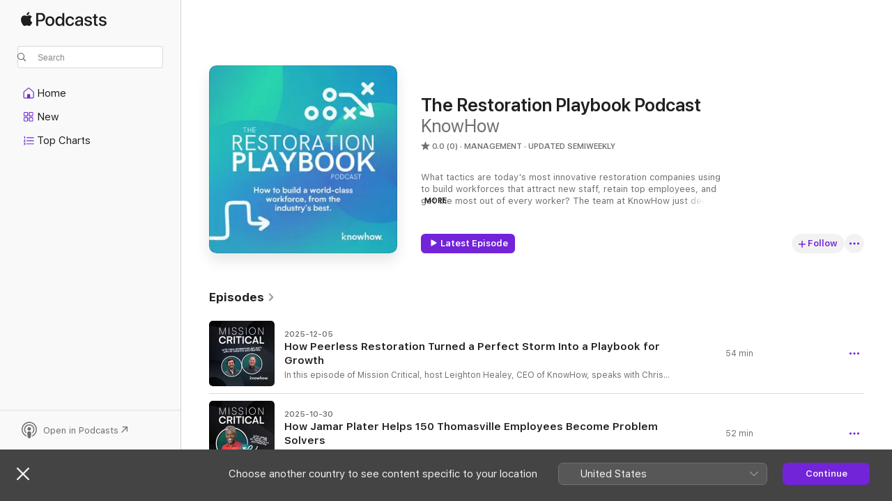

--- FILE ---
content_type: text/html
request_url: https://podcasts.apple.com/ca/podcast/the-restoration-playbook-podcast/id1674306180
body_size: 24904
content:
<!DOCTYPE html>
<html dir="ltr" lang="en-CA">
    <head>
        <meta charset="utf-8" />
        <meta http-equiv="X-UA-Compatible" content="IE=edge" />
        <meta name="viewport" content="width=device-width,initial-scale=1" />
        <meta name="applicable-device" content="pc,mobile" />
        <meta name="referrer" content="strict-origin" />

        <link
            rel="apple-touch-icon"
            sizes="180x180"
            href="/assets/favicon/favicon-180.png"
        />
        <link
            rel="icon"
            type="image/png"
            sizes="32x32"
            href="/assets/favicon/favicon-32.png"
        />
        <link
            rel="icon"
            type="image/png"
            sizes="16x16"
            href="/assets/favicon/favicon-16.png"
        />
        <link
            rel="mask-icon"
            href="/assets/favicon/favicon.svg"
            color="#7e50df"
        />
        <link rel="manifest" href="/manifest.json" />

        <title>The Restoration Playbook Podcast - Podcast - Apple Podcasts</title><!-- HEAD_svelte-1frznod_START --><link rel="preconnect" href="//www.apple.com/wss/fonts" crossorigin="anonymous"><link rel="stylesheet" as="style" href="//www.apple.com/wss/fonts?families=SF+Pro,v4%7CSF+Pro+Icons,v1&amp;display=swap" type="text/css" referrerpolicy="strict-origin-when-cross-origin"><!-- HEAD_svelte-1frznod_END --><!-- HEAD_svelte-eg3hvx_START -->    <meta name="description" content="Listen to KnowHow’s The Restoration Playbook Podcast podcast on Apple Podcasts.">  <link rel="canonical" href="https://podcasts.apple.com/ca/podcast/the-restoration-playbook-podcast/id1674306180">   <link rel="alternate" type="application/json+oembed" href="https://podcasts.apple.com/api/oembed?url=https%3A%2F%2Fpodcasts.apple.com%2Fca%2Fpodcast%2Fthe-restoration-playbook-podcast%2Fid1674306180" title="The Restoration Playbook Podcast - Podcast - Apple Podcasts">  <meta name="al:ios:app_store_id" content="525463029"> <meta name="al:ios:app_name" content="Apple Podcasts"> <meta name="apple:content_id" content="1674306180"> <meta name="apple:title" content="The Restoration Playbook Podcast"> <meta name="apple:description" content="Listen to KnowHow’s The Restoration Playbook Podcast podcast on Apple Podcasts.">   <meta property="og:title" content="The Restoration Playbook Podcast"> <meta property="og:description" content="Management Podcast · Updated Semiweekly · What tactics are today's most innovative restoration companies using to build workforces that attract new staff, retain top employees, and get the most out of every worker? The team at KnowHow just de…"> <meta property="og:site_name" content="Apple Podcasts"> <meta property="og:url" content="https://podcasts.apple.com/ca/podcast/the-restoration-playbook-podcast/id1674306180"> <meta property="og:image" content="https://is1-ssl.mzstatic.com/image/thumb/Podcasts211/v4/a6/66/1c/a6661c46-e93b-33a9-5d87-71d579b6244e/mza_3094889257038914921.jpg/1200x1200bf-60.jpg"> <meta property="og:image:secure_url" content="https://is1-ssl.mzstatic.com/image/thumb/Podcasts211/v4/a6/66/1c/a6661c46-e93b-33a9-5d87-71d579b6244e/mza_3094889257038914921.jpg/1200x1200bf-60.jpg"> <meta property="og:image:alt" content="The Restoration Playbook Podcast"> <meta property="og:image:width" content="1200"> <meta property="og:image:height" content="1200"> <meta property="og:image:type" content="image/jpg"> <meta property="og:type" content="website"> <meta property="og:locale" content="en_CA">     <meta name="twitter:title" content="The Restoration Playbook Podcast"> <meta name="twitter:description" content="Management Podcast · Updated Semiweekly · What tactics are today's most innovative restoration companies using to build workforces that attract new staff, retain top employees, and get the most out of every worker? The team at KnowHow just de…"> <meta name="twitter:site" content="@ApplePodcasts"> <meta name="twitter:image" content="https://is1-ssl.mzstatic.com/image/thumb/Podcasts211/v4/a6/66/1c/a6661c46-e93b-33a9-5d87-71d579b6244e/mza_3094889257038914921.jpg/1200x1200bf-60.jpg"> <meta name="twitter:image:alt" content="The Restoration Playbook Podcast"> <meta name="twitter:card" content="summary">      <!-- HTML_TAG_START -->
                <script id=schema:show type="application/ld+json">
                    {"@context":"http://schema.org","@type":"CreativeWorkSeries","name":"The Restoration Playbook Podcast","description":"What tactics are today's most innovative restoration companies using to build workforces that attract new staff, retain top employees, and get the most out of every worker? The team at KnowHow just decided to ask them!\n\nIn this podcast, we sit down with some of the top performers in the restoration industry and ask them how they built a world-class team culture in such a volatile industry. Like everything KnowHow does, we've geared it to be ridiculously actionable, so you can act on your learnings right away.\n\nThe restoration industry is too competitive to not be constantly learning. Stand on the shoulders of giants by borrowing the playbook of today's most successful companies. Head to tryknowhow.com to help your staff get ahead.","genre":["Management","Podcasts","Business"],"url":"https://podcasts.apple.com/ca/podcast/the-restoration-playbook-podcast/id1674306180","offers":[{"@type":"Offer","category":"free","price":0}],"dateModified":"2025-12-05T15:00:00Z","thumbnailUrl":"https://is1-ssl.mzstatic.com/image/thumb/Podcasts211/v4/a6/66/1c/a6661c46-e93b-33a9-5d87-71d579b6244e/mza_3094889257038914921.jpg/1200x1200bf.webp","aggregateRating":{"@type":"AggregateRating","ratingValue":0,"reviewCount":0,"itemReviewed":{"@type":"CreativeWorkSeries","name":"The Restoration Playbook Podcast","description":"What tactics are today's most innovative restoration companies using to build workforces that attract new staff, retain top employees, and get the most out of every worker? The team at KnowHow just decided to ask them!\n\nIn this podcast, we sit down with some of the top performers in the restoration industry and ask them how they built a world-class team culture in such a volatile industry. Like everything KnowHow does, we've geared it to be ridiculously actionable, so you can act on your learnings right away.\n\nThe restoration industry is too competitive to not be constantly learning. Stand on the shoulders of giants by borrowing the playbook of today's most successful companies. Head to tryknowhow.com to help your staff get ahead.","genre":["Management","Podcasts","Business"],"url":"https://podcasts.apple.com/ca/podcast/the-restoration-playbook-podcast/id1674306180","offers":[{"@type":"Offer","category":"free","price":0}],"dateModified":"2025-12-05T15:00:00Z","thumbnailUrl":"https://is1-ssl.mzstatic.com/image/thumb/Podcasts211/v4/a6/66/1c/a6661c46-e93b-33a9-5d87-71d579b6244e/mza_3094889257038914921.jpg/1200x1200bf.webp"}},"workExample":[{"@type":"AudioObject","datePublished":"2025-12-05","description":"In this episode of Mission Critical, host Leighton Healey, CEO of KnowHow, speaks with Chris Hembrough and Matt Wike from Peerless Restoration. Together, they discuss the unique challenges and strategies employed by their three-generation family busines","duration":"PT54M24S","genre":["Management"],"name":"How Peerless Restoration Turned a Perfect Storm Into a Playbook for Growth","offers":[{"@type":"Offer","category":"free","price":0}],"requiresSubscription":"no","uploadDate":"2025-12-05","url":"https://podcasts.apple.com/ca/podcast/how-peerless-restoration-turned-a-perfect-storm/id1674306180?i=1000739869633","thumbnailUrl":"https://is1-ssl.mzstatic.com/image/thumb/Podcasts221/v4/fc/db/62/fcdb621d-f72c-655a-0636-bca755c65eff/mza_1020602810586246461.jpg/1200x1200bf.webp"},{"@type":"AudioObject","datePublished":"2025-10-30","description":"On this episode of Mission Critical, Leighton Healey interviews Jamar Plater, COO of Thomasville Restoration, one of the top restoration providers in the Mid-Atlantic. Jamar shares how radical transparency has transformed Thomasville's operations, turni","duration":"PT52M9S","genre":["Management"],"name":"How Jamar Plater Helps 150 Thomasville Employees Become Problem Solvers","offers":[{"@type":"Offer","category":"free","price":0}],"requiresSubscription":"no","uploadDate":"2025-10-30","url":"https://podcasts.apple.com/ca/podcast/how-jamar-plater-helps-150-thomasville-employees-become/id1674306180?i=1000734231145","thumbnailUrl":"https://is1-ssl.mzstatic.com/image/thumb/Podcasts221/v4/bc/39/60/bc396011-24a9-ade2-b073-4411bfa7faeb/mza_1244294287026942638.jpg/1200x1200bf.webp"},{"@type":"AudioObject","datePublished":"2025-09-17","description":"The restoration industry faces immense challenges with soft sales, thin margins, and delayed payments. On this episode of the Restoration Playbook Podcast: Mission Critical, Leighton Healey interviews Kristin Smith, President of Mooring USA, who shares","duration":"PT1H3M42S","genre":["Management"],"name":"How Kristin Smith Navigates Restoration’s Revenue Rollercoaster","offers":[{"@type":"Offer","category":"free","price":0}],"requiresSubscription":"no","uploadDate":"2025-09-17","url":"https://podcasts.apple.com/ca/podcast/how-kristin-smith-navigates-restorations-revenue-rollercoaster/id1674306180?i=1000727247717","thumbnailUrl":"https://is1-ssl.mzstatic.com/image/thumb/Podcasts221/v4/2b/5d/34/2b5d34b5-f517-efc9-2cfe-c6b090d01bc8/mza_16700192153617219856.jpg/1200x1200bf.webp"},{"@type":"AudioObject","datePublished":"2025-07-07","description":"“It’s not ever about you.”\nThat’s the leadership mantra Holly Murry built a national restoration brand on.\nIn this episode, the FRSTeam President joins Travis Martin to unpack how empathy, self-awareness, and accountability power high-performing","duration":"PT39M46S","genre":["Management"],"name":"Holly Murry's No-Ego Playbook For Building Leaders","offers":[{"@type":"Offer","category":"free","price":0}],"requiresSubscription":"no","uploadDate":"2025-07-07","url":"https://podcasts.apple.com/ca/podcast/holly-murrys-no-ego-playbook-for-building-leaders/id1674306180?i=1000716188333","thumbnailUrl":"https://is1-ssl.mzstatic.com/image/thumb/Podcasts211/v4/87/f0/78/87f07871-9413-e79e-87f6-67352c7420ac/mza_2021278187481467321.jpg/1200x1200bf.webp"},{"@type":"AudioObject","datePublished":"2025-05-30","description":"Ever heard of “Semper Gumby”?—the Marine Corps mantra for staying always flexible.\nThat mindset is Chuck Lane’s not-so-secret weapon for scaling training at BluSky Restoration, one of the biggest players in the industry.\nHit play as Travis uncov","duration":"PT58M24S","genre":["Management"],"name":"How Flexible Training Strategies Drive Learning at BluSky Restoration","offers":[{"@type":"Offer","category":"free","price":0}],"requiresSubscription":"no","uploadDate":"2025-05-30","url":"https://podcasts.apple.com/ca/podcast/how-flexible-training-strategies-drive-learning-at/id1674306180?i=1000710572996","thumbnailUrl":"https://is1-ssl.mzstatic.com/image/thumb/Podcasts221/v4/0e/9b/64/0e9b6458-79cd-3c7c-ef8e-14a126cb9fe9/mza_3538919991932621206.jpg/1200x1200bf.webp"},{"@type":"AudioObject","datePublished":"2025-04-28","description":"In this episode of the Restoration Playbook Podcast, Travis sits down with Marcie Richardson, COO of Guarantee Restoration Service. Marcie shares the exact leadership moves that helped her scale across multiple offices without compromising values, consistency, or connection.\nFrom above-the-line communication to her “culture gardening” framework, Marcie breaks down how to grow people and why great leadership means knowing when to push and when to pause.\nHungry for more insights? • Join Travis on May 8th live at 1 pm EST to learn how to scale multiple locations and not your headaches: Click Here To Register. \nSubscribe to the Restoration Playbook Podcast wherever you're listening, and check out tryknowhow.com for even more interviews and resources for busy restoration leaders. • Visit randrmagonline.com to read the latest article in our monthly series with R&R Magazine, spotlighting industry leaders who are building top talent.\nThanks for tuning in!\nAbout KnowHow:KnowHow is an easy-to-use, mobile-first application that helps restoration leaders rapidly onboard new hires, up-skill their workforce, and provide on-demand, expert guidance for every worker. Home to your company’s proven methods, KnowHow ensures everyone has the expertise they need to get the job done right, with time-saving features that make it a breeze to build, maintain, and translate Standard Operating Procedures.","duration":"PT33M32S","genre":["Management"],"name":"Marcie Richardson's Blueprint for Cultivating Culture at Guarantee Restoration","offers":[{"@type":"Offer","category":"free","price":0}],"requiresSubscription":"no","uploadDate":"2025-04-28","url":"https://podcasts.apple.com/ca/podcast/marcie-richardsons-blueprint-for-cultivating-culture/id1674306180?i=1000705269496","thumbnailUrl":"https://is1-ssl.mzstatic.com/image/thumb/Podcasts221/v4/df/11/d2/df11d2fd-9a9c-43ec-bd9d-4d1f080e378e/mza_1491174584245025556.jpg/1200x1200bf.webp"},{"@type":"AudioObject","datePublished":"2025-04-10","description":"In this episode of the Restoration Playbook Podcast, Travis sits down with Tony Scott, CEO and founder of Pro-Claim Group. Tony shares how he’s spent over 30 years building one of Canada’s most respected restoration companies—not just through operational excellence but by anchoring his team in deeply held values. He unpacks how a culture rooted in passion, purpose, and empathy has fueled innovation from the inside out, creating a company where people find meaning in the work and lead with heart.\nHungry for more insights? • Join Travis on April 10th live at 1 pm EST to learn how to capture what your best people know and scale it across your entire team: Click Here To Register. \nSubscribe to the Restoration Playbook Podcast wherever you're listening, and check out tryknowhow.com for even more interviews and resources for busy restoration leaders. • Visit randrmagonline.com to read the latest article in our monthly series with R&R Magazine, spotlighting industry leaders who are building top talent.\nThanks for tuning in!\nAbout KnowHow:KnowHow is an easy-to-use, mobile-first application that helps restoration leaders rapidly onboard new hires, up-skill their workforce, and provide on-demand, expert guidance for every worker. Home to your company’s proven methods, KnowHow ensures everyone has the expertise they need to get the job done right, with time-saving features that make it a breeze to build, maintain, and translate Standard Operating Procedures.\nLearn more at https://tryknowhow.com","duration":"PT41M3S","genre":["Management"],"name":"From Smog to Soul: Inside Tony Scott’s Passion-First Culture At Pro-Claim","offers":[{"@type":"Offer","category":"free","price":0}],"requiresSubscription":"no","uploadDate":"2025-04-10","url":"https://podcasts.apple.com/ca/podcast/from-smog-to-soul-inside-tony-scotts-passion-first/id1674306180?i=1000703020520","thumbnailUrl":"https://is1-ssl.mzstatic.com/image/thumb/Podcasts221/v4/d2/be/2e/d2be2e54-0d64-75b7-f60f-48511f8e7437/mza_4207924124421551768.jpg/1200x1200bf.webp"},{"@type":"AudioObject","datePublished":"2025-03-06","description":"In this episode of the Restoration Playbook Podcast, Travis sits down with Steve Glozik, President of FP Property Restoration. Steve takes us through the early days of building FP, the company's unwavering commitment to growth, and how they created a culture of excellence that drives their success.\nHungry for more insights?\n Join Travis on March 13th live at 1 pm EST to discuss how today's most innovative restoration companies are improving worker training and onboarding from day 1 to beyond: Click Here To Register.Subscribe to the Restoration Playbook Podcast wherever you're listening, and check out tryknowhow.com for even more interviews and resources for busy restoration leadersVisit randrmagonline.com to read the latest article in our monthly series with R&R Magazine, spotlighting industry leaders who are building top talent.Thanks for tuning in!\nAbout KnowHow:KnowHow is an easy-to-use, mobile-first application that helps restoration leaders rapidly onboard new hires, up-skill their workforce, and provide on-demand, expert guidance for every worker. Home to your company’s proven methods, KnowHow ensures everyone has the expertise they need to get the job done right, with time-saving features that make it a breeze to build, maintain, and translate Standard Operating Procedures.\nLearn more at https://tryknowhow.com.","duration":"PT24M47S","genre":["Management"],"name":"How Steve Glozik Built a Culture of Excellence at FP Property Restoration","offers":[{"@type":"Offer","category":"free","price":0}],"requiresSubscription":"no","uploadDate":"2025-03-06","url":"https://podcasts.apple.com/ca/podcast/how-steve-glozik-built-a-culture-of-excellence-at/id1674306180?i=1000698108385","thumbnailUrl":"https://is1-ssl.mzstatic.com/image/thumb/Podcasts211/v4/07/00/c3/0700c305-b300-78a2-dea5-701c9ce07233/mza_8406994328485562901.jpg/1200x1200bf.webp"},{"@type":"AudioObject","datePublished":"2025-01-28","description":"In this episode of the Restoration Playbook Podcast, Travis interviews Andy Amrhein, CEO and co-owner of Thomasville Restoration. Discover how Andy and his team achieved a remarkable 357% growth in just three years with the right leadership and a strong company culture. Whether you lead a team or aspire to, you'll want to listen to this episode.\nHungry for more insights?\nJoin Travis on February 13th live to discuss how today's most innovative restoration companies are using to drive process adoption and adherence day in and day out: Click Here to RegisterSubscribe to the Restoration Playbook Podcast wherever you're listening and check out tryknowhow.com for even more interviews and resources for busy restoration leadersVisit randrmagonline.com to read the latest article in a our monthly series with R&R Magazine, spotlighting industry leaders who are building top talent.Thanks for tuning in!\nAbout KnowHow:KnowHow is an easy-to-use, mobile-first application that helps restoration leaders rapidly onboard new hires, up-skill their workforce, and provide on-demand, expert guidance for every worker. Home to your company’s proven methods, KnowHow ensures everyone has the expertise they need to get the job done right, with time-saving features that make it a breeze to build, maintain, and translate Standard Operating Procedures.\nLearn more at https://tryknowhow.com.","duration":"PT40M10S","genre":["Management"],"name":"How Thomasville Restoration Scaled with Humility, Hunger, and Authenticity","offers":[{"@type":"Offer","category":"free","price":0}],"requiresSubscription":"no","uploadDate":"2025-01-28","url":"https://podcasts.apple.com/ca/podcast/how-thomasville-restoration-scaled-with-humility/id1674306180?i=1000686248551","thumbnailUrl":"https://is1-ssl.mzstatic.com/image/thumb/Podcasts221/v4/cf/e3/7a/cfe37a48-7d4b-9047-b4e0-48ea901cc397/mza_4154899690024876431.jpg/1200x1200bf.webp"},{"@type":"AudioObject","datePublished":"2024-12-13","description":"Howdy, restorers! We've got a bonus listen here for you this week...\nGet your copy of the Building Leaders e-book by the KnowHow Team at buildingleadersbook.com or check out the audiobook at http://www.tryknowhow.com/podcast/building-leaders-official-audiobook.html, or wherever you found this episode.\nThanks for tuning in!\nAbout KnowHow:KnowHow is an intuitive, mobile-first application that helps restoration leaders rapidly onboard new hires, up-skill their workforce, and provide on-demand, expert guidance for every worker. Home to your company’s proven methods, KnowHow ensures everyone has the expertise they need to get the job done right, with time-saving features that make it a breeze to build, maintain, and translate Standard Operating Procedures.\nLearn more at https://tryknowhow.com.","duration":"PT34M50S","genre":["Management"],"name":"BONUS LISTEN: The Building Leaders Audiobook","offers":[{"@type":"Offer","category":"free","price":0}],"requiresSubscription":"no","uploadDate":"2024-12-13","url":"https://podcasts.apple.com/ca/podcast/bonus-listen-the-building-leaders-audiobook/id1674306180?i=1000680259740","thumbnailUrl":"https://is1-ssl.mzstatic.com/image/thumb/Podcasts211/v4/fc/84/2a/fc842ae0-3839-02f3-06ec-fa0c2dcdd458/mza_1585087671090790687.jpg/1200x1200bf.webp"},{"@type":"AudioObject","datePublished":"2024-12-03","description":"In this episode of the Restoration Playbook Podcast, Travis interviews Julie Johnson, former owner of Alpha Omega Disaster Restoration. To Julie, leadership is less about directing others and more about walking alongside them—showing up day in, day out, and always striving to make things better for everyone. Tune in to hear her practical advice on building a thriving restoration business.\nHungry for more insights?\nVisit randrmagonline.com to read the latest article in a our monthly series with R&R Magazine, spotlighting industry leaders who are building top talent.Get your copy of the new book Building Leaders by the KnowHow Team at buildingleadersbook.com or check out the audiobook at http://www.tryknowhow.com/podcast/building-leaders-official-audiobook.html or search for \"Building Leaders KnowHow\" wherever you're listening to this episodeSubscribe to the Restoration Playbook Podcast wherever you're listening for even more interviews with top industry leaders like Ben Looper, Mark Springer, and Holly MurryThanks for tuning in!\nAbout KnowHow:KnowHow is an intuitive, mobile-first application that helps restoration leaders rapidly onboard new hires, up-skill their workforce, and provide on-demand, expert guidance for every worker. Home to your company’s proven methods, KnowHow ensures everyone has the expertise they need to get the job done right, with time-saving features that make it a breeze to build, maintain, and translate Standard Operating Procedures.\nLearn more at https://tryknowhow.com.","duration":"PT1H1M6S","genre":["Management"],"name":"Becoming a Leader with Julie Johnson","offers":[{"@type":"Offer","category":"free","price":0}],"requiresSubscription":"no","uploadDate":"2024-12-03","url":"https://podcasts.apple.com/ca/podcast/becoming-a-leader-with-julie-johnson/id1674306180?i=1000679089974","thumbnailUrl":"https://is1-ssl.mzstatic.com/image/thumb/Podcasts211/v4/f9/ab/81/f9ab81c4-97a1-4e5d-c028-a915391765ea/mza_8533647555801550652.jpg/1200x1200bf.webp"},{"@type":"AudioObject","datePublished":"2024-10-31","description":"In this episode of the Restoration Playbook Podcast, Travis interviews Mark Springer, founder of ORDIS Advisors and former CEO of Dayspring Restoration. Mark shares his personal journey, the lessons he's learned about leadership, and practical strategies for identifying and developing potential leaders. \nHungry for more insights?\nVisit randrmagonline.com to read the second article in a new monthly series with R&R Magazine spotlighting industry leaders who are building top talent.Get your copy of the new book Building Leaders by the KnowHow Team at buildingleadersbook.com or check out the audiobook at http://www.tryknowhow.com/podcast/building-leaders-official-audiobook Subscribe to the Restoration Playbook Podcast wherever you're listening for even more interviews with top industry leaders like Ben Looper, Julie Johnson, and Holly Murry. Learn how they’re shaping the future of restoration leadership!\nThanks for tuning in!\nAbout KnowHow:KnowHow is an intuitive, mobile-first application that helps restoration leaders rapidly onboard new hires, up-skill their workforce, and provide on-demand, expert guidance for every worker. Home to your company’s proven methods, KnowHow ensures everyone has the skills they need to get the job done right, with time-saving features that make it a breeze to build, maintain, and translate Standard Operating Procedures.\nLearn more at https://tryknowhow.com.","duration":"PT55M12S","genre":["Management"],"name":"Practical Advice for Building Leaders with Mark Springer","offers":[{"@type":"Offer","category":"free","price":0}],"requiresSubscription":"no","uploadDate":"2024-10-31","url":"https://podcasts.apple.com/ca/podcast/practical-advice-for-building-leaders-with-mark-springer/id1674306180?i=1000675196601","thumbnailUrl":"https://is1-ssl.mzstatic.com/image/thumb/Podcasts221/v4/5e/d4/cc/5ed4ccfc-00c4-fc05-6eaa-76048bfcde13/mza_1715800606474777061.jpg/1200x1200bf.webp"},{"@type":"AudioObject","datePublished":"2024-09-30","description":"In the first episode of season three of the Restoration Playbook Podcast Leighton Healey passes the mic to Travis Martin, VP of Product and Marketing at KnowHow, to interview this season's property restoration experts. Travis Martin sits down with Ben Looper, CEO of Southeast Restoration Group and current RIA President, to discuss what it takes to develop the next generation of leaders in restoration. Tune in as Ben shares his insights on why it’s crucial to start building tomorrow’s leaders today, and how investing in training, character, and integrity can set your team—and your business—up for long-term success.\nHungry for more insights?\nVisit randrmagonline.com to read the first article in a new monthly series with R&R Magazine spotlighting industry leaders who are attracting and retaining top talent.Get your copy of the new book Building Leaders by the KnowHow Team at buildingleadersbook.com.Download the RIA Cost of Doing Business Report at costofrestoration.com and uncover valuable benchmarks to optimize your operations and financial strategy, free of charge.Subscribe to the Restoration Playbook Podcast wherever you're listening for even more interviews with top industry leaders like Mark Springer, Julie Johnson, and Holly Murry. Learn how they’re shaping the future of restoration leadership!\nThanks for tuning in!\nAbout KnowHow:KnowHow is an intuitive, mobile-first application that helps restoration leaders rapidly onboard new hires, up-skill their workforce, and provide on-demand, expert guidance for every worker. Home to your company’s proven methods, KnowHow ensures everyone has the skills they need to get the job done right, with time-saving features that make it a breeze to build, maintain, and translate Standard Operating Procedures.\nLearn more at https://tryknowhow.com.","duration":"PT40M54S","genre":["Management"],"name":"How to Build Leaders with Ben Looper","offers":[{"@type":"Offer","category":"free","price":0}],"requiresSubscription":"no","uploadDate":"2024-09-30","url":"https://podcasts.apple.com/ca/podcast/how-to-build-leaders-with-ben-looper/id1674306180?i=1000671274430","thumbnailUrl":"https://is1-ssl.mzstatic.com/image/thumb/Podcasts221/v4/5c/2e/9b/5c2e9b58-0e0d-cb2c-2d6f-482a57eabd18/mza_2587721245307600886.jpg/1200x1200bf.webp"},{"@type":"AudioObject","datePublished":"2024-08-21","description":"In the final episode of season two of the Restoration Playbook Podcast Leighton Healey sits down with Tony Scott, forty-year industry veteran and CEO of Pro-Claim Group, a member of the GUS network, to discuss building a team that can withstand the industry's stresses. Discover how curiosity, care, and commitment can transform your team and help staff thrive in restoration.\nHungry for more insights?1. Visit randrmagonline.com to read the final article in a monthly series with R&R Magazine spotlighting industry leaders who are attracting and retaining top talent.2. Get your FREE copy of the Winning With Workers e-book, which breaks down even more actionable advice, at https://tryknowhow.com/resources/winning-with-workers.html and read case studies from Paul Davis Restoration of Utah, BluSky Restoration Contractors, and more.3. Stay tuned for more exciting news from the KnowHow team, coming soon!\nThanks for tuning in!\nAbout KnowHow:KnowHow is an intuitive, mobile-first application that helps restoration leaders rapidly onboard new hires, up-skill their workforce, and provide on-demand, expert guidance for every worker. Home to your company’s proven methods, KnowHow ensures everyone has the skills they need to get the job done right, with time-saving features that make it a breeze to build, maintain, and translate Standard Operating Procedures. \nLearn more at https://tryknowhow.com.","duration":"PT1H4M10S","genre":["Management"],"name":"How Managing Stress Delivers Sustainable Results with Tony Scott","offers":[{"@type":"Offer","category":"free","price":0}],"requiresSubscription":"no","uploadDate":"2024-08-21","url":"https://podcasts.apple.com/ca/podcast/how-managing-stress-delivers-sustainable-results-with/id1674306180?i=1000666136871","thumbnailUrl":"https://is1-ssl.mzstatic.com/image/thumb/Podcasts211/v4/1e/16/d8/1e16d8ad-c4b5-aca4-243a-4419368d94e2/mza_10611239725720689732.jpg/1200x1200bf.webp"},{"@type":"AudioObject","datePublished":"2024-07-04","description":"In this episode of the Restoration Playbook Podcast Leighton Healey welcomes Keegan Trudgen, multi-location owner at PuroClean Disaster Services, to discuss how technology can improve the restoration experience. Tune in and discover how Keegan integrates new tools to enhance customer experience and job satisfaction, and gain insights into his methods for creating a consistent customer experience. \nHungry for more insights?1. Visit randrmagonline.com to read the fourth article in a monthly series with R&R Magazine spotlighting industry leaders who are attracting and retaining top talent.2. Get your FREE copy of the Winning With Workers e-book, which breaks down even more actionable advice, at https://tryknowhow.com/resources/winning-with-workers.html and read case studies from Paul Davis Restoration of Utah, BluSky Restoration Contractors, and more.3. Stay tuned next month, when we'll continue our journey and learn about another strategy leaders are using to attract and retain top talent on The Restoration Playbook Podcast.\nDuring the episode, some additional resources were mentioned, including The Future of Work Looks Like a UPS Truck on Planet Money, from May 2, 2014.\nThanks for tuning in!\nAbout KnowHow:KnowHow is an intuitive, mobile-first application that helps restoration leaders rapidly onboard new hires, up-skill their workforce, and provide on-demand, expert guidance for every worker. Home to your company’s proven methods, KnowHow ensures everyone has the skills they need to get the job done right, with time-saving features that make it a breeze to build, maintain, and translate Standard Operating Procedures. \nLearn more at https://tryknowhow.com.","duration":"PT1H2M50S","genre":["Management"],"name":"How to Improve Customer Experience with Technology","offers":[{"@type":"Offer","category":"free","price":0}],"requiresSubscription":"no","uploadDate":"2024-07-04","url":"https://podcasts.apple.com/ca/podcast/how-to-improve-customer-experience-with-technology/id1674306180?i=1000661137655","thumbnailUrl":"https://is1-ssl.mzstatic.com/image/thumb/Podcasts221/v4/f8/5a/f8/f85af82b-c783-1302-3e92-13514064e79e/mza_2394010387598304933.jpg/1200x1200bf.webp"}]}
                </script>
                <!-- HTML_TAG_END -->    <!-- HEAD_svelte-eg3hvx_END --><!-- HEAD_svelte-1p7jl_START --><!-- HEAD_svelte-1p7jl_END -->
      <script type="module" crossorigin src="/assets/index~2c50f96d46.js"></script>
      <link rel="stylesheet" href="/assets/index~965ccb6a44.css">
    </head>
    <body>
        <svg style="display: none" xmlns="http://www.w3.org/2000/svg">
            <symbol id="play-circle-fill" viewBox="0 0 60 60">
                <path
                    class="icon-circle-fill__circle"
                    fill="var(--iconCircleFillBG, transparent)"
                    d="M30 60c16.411 0 30-13.617 30-30C60 13.588 46.382 0 29.971 0 13.588 0 .001 13.588.001 30c0 16.383 13.617 30 30 30Z"
                />
                <path
                    fill="var(--iconFillArrow, var(--keyColor, black))"
                    d="M24.411 41.853c-1.41.853-3.028.177-3.028-1.294V19.47c0-1.44 1.735-2.058 3.028-1.294l17.265 10.235a1.89 1.89 0 0 1 0 3.265L24.411 41.853Z"
                />
            </symbol>
        </svg>
        <script defer src="/assets/focus-visible/focus-visible.min.js"></script>
        

        <script
            async
            src="/includes/js-cdn/musickit/v3/amp/musickit.js"
        ></script>
        <script
            type="module"
            async
            src="/includes/js-cdn/musickit/v3/components/musickit-components/musickit-components.esm.js"
        ></script>
        <script
            nomodule
            async
            src="/includes/js-cdn/musickit/v3/components/musickit-components/musickit-components.js"
        ></script>
        <div id="body-container">
              <div class="app-container svelte-ybg737" data-testid="app-container"> <div class="header svelte-1jb51s" data-testid="header"><nav data-testid="navigation" class="navigation svelte-13li0vp"><div class="navigation__header svelte-13li0vp"><div data-testid="logo" class="logo svelte-1gk6pig"> <a aria-label="Apple Podcasts" role="img" href="https://podcasts.apple.com/ca/new" class="svelte-1gk6pig"><svg height="12" viewBox="0 0 67 12" width="67" class="podcasts-logo" aria-hidden="true"><path d="M45.646 3.547c1.748 0 2.903.96 2.903 2.409v5.048h-1.44V9.793h-.036c-.424.819-1.35 1.337-2.31 1.337-1.435 0-2.437-.896-2.437-2.22 0-1.288.982-2.065 2.722-2.17l2.005-.112v-.56c0-.82-.536-1.282-1.448-1.282-.836 0-1.42.4-1.539 1.037H42.66c.042-1.33 1.274-2.276 2.986-2.276zm-22.971 0c2.123 0 3.474 1.456 3.474 3.774 0 2.325-1.344 3.774-3.474 3.774s-3.474-1.45-3.474-3.774c0-2.318 1.358-3.774 3.474-3.774zm15.689 0c1.88 0 3.05 1.19 3.174 2.626h-1.434c-.132-.778-.737-1.359-1.726-1.359-1.156 0-1.922.974-1.922 2.507 0 1.568.773 2.514 1.936 2.514.933 0 1.545-.47 1.712-1.324h1.448c-.167 1.548-1.399 2.584-3.174 2.584-2.089 0-3.453-1.435-3.453-3.774 0-2.29 1.364-3.774 3.439-3.774zm14.263.007c1.622 0 2.785.903 2.82 2.206h-1.414c-.062-.652-.612-1.05-1.448-1.05-.814 0-1.357.377-1.357.952 0 .44.362.735 1.12.924l1.233.287c1.476.357 2.033.903 2.033 1.981 0 1.33-1.254 2.241-3.043 2.241-1.726 0-2.889-.89-3-2.234h1.49c.104.708.668 1.086 1.58 1.086.898 0 1.462-.371 1.462-.96 0-.455-.279-.7-1.044-.896L51.75 7.77c-1.323-.322-1.991-1.001-1.991-2.024 0-1.302 1.163-2.191 2.868-2.191zm11.396 0c1.622 0 2.784.903 2.82 2.206h-1.414c-.063-.652-.613-1.05-1.448-1.05-.815 0-1.358.377-1.358.952 0 .44.362.735 1.121.924l1.232.287C66.452 7.23 67 7.776 67 8.854c0 1.33-1.244 2.241-3.033 2.241-1.726 0-2.889-.89-3-2.234h1.49c.104.708.668 1.086 1.58 1.086.898 0 1.461-.371 1.461-.96 0-.455-.278-.7-1.044-.896l-1.308-.322c-1.323-.322-1.992-1.001-1.992-2.024 0-1.302 1.163-2.191 2.869-2.191zM6.368 2.776l.221.001c.348.028 1.352.135 1.994 1.091-.053.04-1.19.7-1.177 2.088.013 1.656 1.445 2.209 1.458 2.222-.013.041-.227.782-.749 1.55-.455.673-.924 1.333-1.673 1.346-.723.014-.964-.43-1.793-.43-.83 0-1.098.417-1.78.444-.723.027-1.272-.715-1.727-1.388C.205 8.34-.504 5.862.46 4.191c.468-.835 1.325-1.36 2.248-1.373.71-.013 1.365.471 1.793.471.429 0 1.191-.565 2.088-.512zM33.884.9v10.104h-1.462V9.751h-.028c-.432.84-1.267 1.33-2.332 1.33-1.83 0-3.077-1.484-3.077-3.76s1.246-3.76 3.063-3.76c1.051 0 1.88.49 2.297 1.302h.028V.9zm24.849.995v1.743h1.392v1.197h-1.392v4.061c0 .63.279.925.891.925.153 0 .397-.021.494-.035v1.19c-.167.042-.5.07-.835.07-1.483 0-2.06-.56-2.06-1.989V4.835h-1.066V3.638h1.065V1.895zM15.665.9c1.949 0 3.306 1.352 3.306 3.32 0 1.974-1.385 3.332-3.355 3.332h-2.158v3.452h-1.56V.9zm31.388 6.778-1.803.112c-.898.056-1.406.448-1.406 1.078 0 .645.529 1.065 1.336 1.065 1.051 0 1.873-.729 1.873-1.688zM22.675 4.793c-1.218 0-1.942.946-1.942 2.528 0 1.596.724 2.528 1.942 2.528s1.942-.932 1.942-2.528c0-1.59-.724-2.528-1.942-2.528zm7.784.056c-1.17 0-1.935.974-1.935 2.472 0 1.512.765 2.479 1.935 2.479 1.155 0 1.928-.98 1.928-2.479 0-1.484-.773-2.472-1.928-2.472zM15.254 2.224h-1.796v4.012h1.789c1.357 0 2.13-.735 2.13-2.01 0-1.274-.773-2.002-2.123-2.002zM6.596.13c.067.649-.188 1.283-.563 1.756-.39.46-1.007.824-1.624.77-.08-.621.228-1.283.577-1.688.389-.473 1.06-.81 1.61-.838z"></path></svg></a> </div> <div class="search-input-wrapper svelte-1gxcl7k" data-testid="search-input"><div data-testid="amp-search-input" aria-controls="search-suggestions" aria-expanded="false" aria-haspopup="listbox" aria-owns="search-suggestions" class="search-input-container svelte-rg26q6" tabindex="-1" role=""><div class="flex-container svelte-rg26q6"><form id="search-input-form" class="svelte-rg26q6"><svg height="16" width="16" viewBox="0 0 16 16" class="search-svg" aria-hidden="true"><path d="M11.87 10.835c.018.015.035.03.051.047l3.864 3.863a.735.735 0 1 1-1.04 1.04l-3.863-3.864a.744.744 0 0 1-.047-.051 6.667 6.667 0 1 1 1.035-1.035zM6.667 12a5.333 5.333 0 1 0 0-10.667 5.333 5.333 0 0 0 0 10.667z"></path></svg> <input value="" aria-autocomplete="list" aria-multiline="false" aria-controls="search-suggestions" placeholder="Search" spellcheck="false" autocomplete="off" autocorrect="off" autocapitalize="off" type="text" inputmode="search" class="search-input__text-field svelte-rg26q6" data-testid="search-input__text-field"></form> </div> <div data-testid="search-scope-bar"></div>   </div> </div></div> <div data-testid="navigation-content" class="navigation__content svelte-13li0vp" id="navigation" aria-hidden="false"><div class="navigation__scrollable-container svelte-13li0vp"><div data-testid="navigation-items-primary" class="navigation-items navigation-items--primary svelte-ng61m8"> <ul class="navigation-items__list svelte-ng61m8">  <li class="navigation-item navigation-item__home svelte-1a5yt87" aria-selected="false" data-testid="navigation-item"> <a href="https://podcasts.apple.com/ca/home" class="navigation-item__link svelte-1a5yt87" role="button" data-testid="home" aria-pressed="false"><div class="navigation-item__content svelte-zhx7t9"> <span class="navigation-item__icon svelte-zhx7t9"> <svg xmlns="http://www.w3.org/2000/svg" width="24" height="24" viewBox="0 0 24 24" aria-hidden="true"><path d="M6.392 19.41H17.84c1.172 0 1.831-.674 1.831-1.787v-6.731c0-.689-.205-1.18-.732-1.612l-5.794-4.863c-.322-.271-.651-.403-1.025-.403-.374 0-.703.132-1.025.403L5.3 9.28c-.527.432-.732.923-.732 1.612v6.73c0 1.114.659 1.788 1.823 1.788Zm0-1.106c-.402 0-.717-.293-.717-.681v-6.731c0-.352.088-.564.337-.77l5.793-4.855c.11-.088.227-.147.315-.147s.205.059.315.147l5.793 4.856c.242.205.337.417.337.769v6.73c0 .389-.315.682-.725.682h-3.596v-4.431c0-.337-.22-.557-.557-.557H10.56c-.337 0-.564.22-.564.557v4.43H6.392Z"></path></svg> </span> <span class="navigation-item__label svelte-zhx7t9"> Home </span> </div></a>  </li>  <li class="navigation-item navigation-item__new svelte-1a5yt87" aria-selected="false" data-testid="navigation-item"> <a href="https://podcasts.apple.com/ca/new" class="navigation-item__link svelte-1a5yt87" role="button" data-testid="new" aria-pressed="false"><div class="navigation-item__content svelte-zhx7t9"> <span class="navigation-item__icon svelte-zhx7t9"> <svg xmlns="http://www.w3.org/2000/svg" width="24" height="24" viewBox="0 0 24 24" aria-hidden="true"><path d="M9.739 11.138c.93 0 1.399-.47 1.399-1.436V6.428c0-.967-.47-1.428-1.4-1.428h-3.34C5.469 5 5 5.461 5 6.428v3.274c0 .967.469 1.436 1.399 1.436h3.34Zm7.346 0c.93 0 1.399-.47 1.399-1.436V6.428c0-.967-.469-1.428-1.399-1.428h-3.333c-.937 0-1.406.461-1.406 1.428v3.274c0 .967.469 1.436 1.406 1.436h3.333Zm-7.368-1.033H6.414c-.257 0-.381-.132-.381-.403V6.428c0-.263.124-.395.38-.395h3.304c.256 0 .388.132.388.395v3.274c0 .271-.132.403-.388.403Zm7.353 0h-3.303c-.264 0-.388-.132-.388-.403V6.428c0-.263.124-.395.388-.395h3.303c.257 0 .381.132.381.395v3.274c0 .271-.124.403-.38.403Zm-7.33 8.379c.93 0 1.399-.462 1.399-1.428v-3.282c0-.96-.47-1.428-1.4-1.428h-3.34c-.93 0-1.398.469-1.398 1.428v3.282c0 .966.469 1.428 1.399 1.428h3.34Zm7.346 0c.93 0 1.399-.462 1.399-1.428v-3.282c0-.96-.469-1.428-1.399-1.428h-3.333c-.937 0-1.406.469-1.406 1.428v3.282c0 .966.469 1.428 1.406 1.428h3.333ZM9.717 17.45H6.414c-.257 0-.381-.132-.381-.395v-3.274c0-.271.124-.403.38-.403h3.304c.256 0 .388.132.388.403v3.274c0 .263-.132.395-.388.395Zm7.353 0h-3.303c-.264 0-.388-.132-.388-.395v-3.274c0-.271.124-.403.388-.403h3.303c.257 0 .381.132.381.403v3.274c0 .263-.124.395-.38.395Z"></path></svg> </span> <span class="navigation-item__label svelte-zhx7t9"> New </span> </div></a>  </li>  <li class="navigation-item navigation-item__charts svelte-1a5yt87" aria-selected="false" data-testid="navigation-item"> <a href="https://podcasts.apple.com/ca/charts" class="navigation-item__link svelte-1a5yt87" role="button" data-testid="charts" aria-pressed="false"><div class="navigation-item__content svelte-zhx7t9"> <span class="navigation-item__icon svelte-zhx7t9"> <svg xmlns="http://www.w3.org/2000/svg" width="24" height="24" viewBox="0 0 24 24" aria-hidden="true"><path d="M6.597 9.362c.278 0 .476-.161.476-.49V6.504c0-.307-.22-.505-.542-.505-.257 0-.418.088-.6.212l-.52.36c-.147.102-.228.197-.228.35 0 .191.147.323.315.323.095 0 .14-.015.264-.102l.337-.227h.014V8.87c0 .33.19.49.484.49Zm12.568-.886c.33 0 .593-.257.593-.586a.586.586 0 0 0-.593-.594h-9.66a.586.586 0 0 0-.594.594c0 .33.264.586.593.586h9.661ZM7.3 13.778c.198 0 .351-.139.351-.344 0-.22-.146-.359-.351-.359H6.252v-.022l.601-.483c.498-.41.696-.645.696-1.077 0-.586-.49-.981-1.282-.981-.703 0-1.208.366-1.208.835 0 .234.153.359.402.359.169 0 .279-.052.381-.22.103-.176.235-.271.44-.271.212 0 .366.139.366.344 0 .176-.088.33-.469.63l-.96.791a.493.493 0 0 0-.204.41c0 .227.16.388.402.388H7.3Zm11.865-.871a.59.59 0 1 0 0-1.18h-9.66a.59.59 0 1 0 0 1.18h9.66ZM6.282 18.34c.871 0 1.384-.388 1.384-1.003 0-.403-.278-.681-.784-.725v-.022c.367-.066.66-.315.66-.74 0-.557-.542-.864-1.268-.864-.57 0-1.193.27-1.193.754 0 .205.146.352.373.352.161 0 .234-.066.337-.176.168-.183.3-.242.483-.242.227 0 .396.11.396.33 0 .205-.176.308-.476.308h-.08c-.206 0-.338.102-.338.314 0 .198.125.315.337.315h.095c.33 0 .506.11.506.337 0 .198-.183.345-.432.345-.257 0-.44-.147-.579-.286-.088-.08-.161-.14-.3-.14-.235 0-.403.14-.403.367 0 .505.688.776 1.282.776Zm12.883-1.01c.33 0 .593-.257.593-.586a.586.586 0 0 0-.593-.594h-9.66a.586.586 0 0 0-.594.594c0 .33.264.586.593.586h9.661Z"></path></svg> </span> <span class="navigation-item__label svelte-zhx7t9"> Top Charts </span> </div></a>  </li>  <li class="navigation-item navigation-item__search svelte-1a5yt87" aria-selected="false" data-testid="navigation-item"> <a href="https://podcasts.apple.com/ca/search" class="navigation-item__link svelte-1a5yt87" role="button" data-testid="search" aria-pressed="false"><div class="navigation-item__content svelte-zhx7t9"> <span class="navigation-item__icon svelte-zhx7t9"> <svg height="24" viewBox="0 0 24 24" width="24" aria-hidden="true"><path d="M17.979 18.553c.476 0 .813-.366.813-.835a.807.807 0 0 0-.235-.586l-3.45-3.457a5.61 5.61 0 0 0 1.158-3.413c0-3.098-2.535-5.633-5.633-5.633C7.542 4.63 5 7.156 5 10.262c0 3.098 2.534 5.632 5.632 5.632a5.614 5.614 0 0 0 3.274-1.055l3.472 3.472a.835.835 0 0 0 .6.242zm-7.347-3.875c-2.417 0-4.416-2-4.416-4.416 0-2.417 2-4.417 4.416-4.417 2.417 0 4.417 2 4.417 4.417s-2 4.416-4.417 4.416z" fill-opacity=".95"></path></svg> </span> <span class="navigation-item__label svelte-zhx7t9"> Search </span> </div></a>  </li></ul> </div>   </div> <div class="navigation__native-cta"><div slot="native-cta"></div></div></div> </nav> </div>  <div id="scrollable-page" class="scrollable-page svelte-ofwq8g" data-testid="main-section" aria-hidden="false"> <div class="player-bar svelte-dsbdte" data-testid="player-bar" aria-label="Media Controls" aria-hidden="false">   </div> <main data-testid="main" class="svelte-n0itnb"><div class="content-container svelte-n0itnb" data-testid="content-container">    <div class="page-container svelte-1vsyrnf">    <div class="section section--showHeaderRegular svelte-1cj8vg9 without-bottom-spacing" data-testid="section-container" aria-label="Featured" aria-hidden="false"> <div class="shelf-content" data-testid="shelf-content"> <div class="container-detail-header svelte-rknnd2" data-testid="container-detail-header"><div class="show-artwork svelte-123qhuj" slot="artwork" style="--background-color:#28b4b3; --joe-color:#28b4b3;"><div data-testid="artwork-component" class="artwork-component artwork-component--aspect-ratio artwork-component--orientation-square svelte-g1i36u container-style   artwork-component--fullwidth    artwork-component--has-borders" style="
            --artwork-bg-color: #28b4b3;
            --aspect-ratio: 1;
            --placeholder-bg-color: #28b4b3;
       ">   <picture class="svelte-g1i36u"><source sizes=" (max-width:999px) 270px,(min-width:1000px) and (max-width:1319px) 300px,(min-width:1320px) and (max-width:1679px) 300px,300px" srcset="https://is1-ssl.mzstatic.com/image/thumb/Podcasts211/v4/a6/66/1c/a6661c46-e93b-33a9-5d87-71d579b6244e/mza_3094889257038914921.jpg/270x270bb.webp 270w,https://is1-ssl.mzstatic.com/image/thumb/Podcasts211/v4/a6/66/1c/a6661c46-e93b-33a9-5d87-71d579b6244e/mza_3094889257038914921.jpg/300x300bb.webp 300w,https://is1-ssl.mzstatic.com/image/thumb/Podcasts211/v4/a6/66/1c/a6661c46-e93b-33a9-5d87-71d579b6244e/mza_3094889257038914921.jpg/540x540bb.webp 540w,https://is1-ssl.mzstatic.com/image/thumb/Podcasts211/v4/a6/66/1c/a6661c46-e93b-33a9-5d87-71d579b6244e/mza_3094889257038914921.jpg/600x600bb.webp 600w" type="image/webp"> <source sizes=" (max-width:999px) 270px,(min-width:1000px) and (max-width:1319px) 300px,(min-width:1320px) and (max-width:1679px) 300px,300px" srcset="https://is1-ssl.mzstatic.com/image/thumb/Podcasts211/v4/a6/66/1c/a6661c46-e93b-33a9-5d87-71d579b6244e/mza_3094889257038914921.jpg/270x270bb-60.jpg 270w,https://is1-ssl.mzstatic.com/image/thumb/Podcasts211/v4/a6/66/1c/a6661c46-e93b-33a9-5d87-71d579b6244e/mza_3094889257038914921.jpg/300x300bb-60.jpg 300w,https://is1-ssl.mzstatic.com/image/thumb/Podcasts211/v4/a6/66/1c/a6661c46-e93b-33a9-5d87-71d579b6244e/mza_3094889257038914921.jpg/540x540bb-60.jpg 540w,https://is1-ssl.mzstatic.com/image/thumb/Podcasts211/v4/a6/66/1c/a6661c46-e93b-33a9-5d87-71d579b6244e/mza_3094889257038914921.jpg/600x600bb-60.jpg 600w" type="image/jpeg"> <img alt="" class="artwork-component__contents artwork-component__image svelte-g1i36u" src="/assets/artwork/1x1.gif" role="presentation" decoding="async" width="300" height="300" fetchpriority="auto" style="opacity: 1;"></picture> </div> </div> <div class="headings svelte-rknnd2"> <h1 class="headings__title svelte-rknnd2" data-testid="non-editable-product-title"><span dir="auto">The Restoration Playbook Podcast</span></h1> <div class="headings__subtitles svelte-rknnd2" data-testid="product-subtitles"><span class="provider svelte-123qhuj">KnowHow</span></div>  <div class="headings__metadata-bottom svelte-rknnd2"><ul class="metadata svelte-123qhuj"><li aria-label="0.0 out of 5, 0 ratings" class="svelte-123qhuj"><span class="star svelte-123qhuj" aria-hidden="true"><svg class="icon" viewBox="0 0 64 64" title=""><path d="M13.559 60.051c1.102.86 2.5.565 4.166-.645l14.218-10.455L46.19 59.406c1.666 1.21 3.037 1.505 4.166.645 1.102-.833 1.344-2.204.672-4.166l-5.618-16.718 14.353-10.32c1.666-1.183 2.338-2.42 1.908-3.764-.43-1.29-1.693-1.935-3.763-1.908l-17.605.108-5.348-16.8C34.308 4.496 33.34 3.5 31.944 3.5c-1.372 0-2.34.995-2.984 2.984L23.61 23.283l-17.605-.108c-2.07-.027-3.333.618-3.763 1.908-.457 1.344.242 2.58 1.909 3.763l14.352 10.321-5.617 16.718c-.672 1.962-.43 3.333.672 4.166Z"></path></svg></span> 0.0 (0) </li><li class="svelte-123qhuj">MANAGEMENT</li><li class="svelte-123qhuj">UPDATED SEMIWEEKLY</li></ul> </div></div> <div class="description svelte-rknnd2" data-testid="description">  <div class="truncate-wrapper svelte-1ji3yu5"><p data-testid="truncate-text" dir="auto" class="content svelte-1ji3yu5" style="--lines: 3; --line-height: var(--lineHeight, 16); --link-length: 4;"><!-- HTML_TAG_START -->What tactics are today's most innovative restoration companies using to build workforces that attract new staff, retain top employees, and get the most out of every worker? The team at KnowHow just decided to ask them!

In this podcast, we sit down with some of the top performers in the restoration industry and ask them how they built a world-class team culture in such a volatile industry. Like everything KnowHow does, we've geared it to be ridiculously actionable, so you can act on your learnings right away.

The restoration industry is too competitive to not be constantly learning. Stand on the shoulders of giants by borrowing the playbook of today's most successful companies. Head to tryknowhow.com to help your staff get ahead.<!-- HTML_TAG_END --></p> </div> </div> <div class="primary-actions svelte-rknnd2"><div class="primary-actions__button primary-actions__button--play svelte-rknnd2"><div class="button-action svelte-1dchn99 primary" data-testid="button-action"> <div class="button svelte-5myedz primary" data-testid="button-base-wrapper"><button data-testid="button-base" type="button"  class="svelte-5myedz"> <span data-testid="button-icon-play" class="icon svelte-1dchn99"><svg height="16" viewBox="0 0 16 16" width="16"><path d="m4.4 15.14 10.386-6.096c.842-.459.794-1.64 0-2.097L4.401.85c-.87-.53-2-.12-2 .82v12.625c0 .966 1.06 1.4 2 .844z"></path></svg></span>  Latest Episode  </button> </div> </div> </div> <div class="primary-actions__button primary-actions__button--shuffle svelte-rknnd2"> </div></div> <div class="secondary-actions svelte-rknnd2"><div slot="secondary-actions"><div class="cloud-buttons svelte-1vilthy" data-testid="cloud-buttons"><div class="cloud-buttons__save svelte-1vilthy"><div class="follow-button svelte-1mgiikm" data-testid="follow-button"><div class="follow-button__background svelte-1mgiikm" data-svelte-h="svelte-16r4sto"><div class="follow-button__background-fill svelte-1mgiikm"></div></div> <div class="follow-button__button-wrapper svelte-1mgiikm"><div data-testid="button-unfollow" class="follow-button__button follow-button__button--unfollow svelte-1mgiikm"><div class="button svelte-5myedz      pill" data-testid="button-base-wrapper"><button data-testid="button-base" aria-label="Unfollow Show" type="button" disabled class="svelte-5myedz"> <svg height="16" viewBox="0 0 16 16" width="16"><path d="M6.233 14.929a.896.896 0 0 0 .79-.438l7.382-11.625c.14-.226.196-.398.196-.578 0-.43-.282-.71-.711-.71-.313 0-.485.1-.672.398l-7.016 11.18-3.64-4.766c-.196-.274-.391-.383-.672-.383-.446 0-.75.304-.75.734 0 .18.078.383.226.57l4.055 5.165c.234.304.476.453.812.453Z"></path></svg> </button> </div></div> <div class="follow-button__button follow-button__button--follow svelte-1mgiikm"><button aria-label="Follow Show" data-testid="button-follow"  class="svelte-1mgiikm"><div class="button__content svelte-1mgiikm"><div class="button__content-group svelte-1mgiikm"><div class="button__icon svelte-1mgiikm" aria-hidden="true"><svg width="10" height="10" viewBox="0 0 10 10" xmlns="http://www.w3.org/2000/svg" fill-rule="evenodd" clip-rule="evenodd" stroke-linejoin="round" stroke-miterlimit="2" class="add-to-library__glyph add-to-library__glyph-add" aria-hidden="true"><path d="M.784 5.784h3.432v3.432c0 .43.354.784.784.784.43 0 .784-.354.784-.784V5.784h3.432a.784.784 0 1 0 0-1.568H5.784V.784A.788.788 0 0 0 5 0a.788.788 0 0 0-.784.784v3.432H.784a.784.784 0 1 0 0 1.568z" fill-rule="nonzero"></path></svg></div> <div class="button__text">Follow</div></div></div></button></div></div> </div></div> <amp-contextual-menu-button config="[object Object]" class="svelte-dj0bcp"> <span aria-label="MORE" class="more-button svelte-dj0bcp more-button--platter" data-testid="more-button" slot="trigger-content"><svg width="28" height="28" viewBox="0 0 28 28" class="glyph" xmlns="http://www.w3.org/2000/svg"><circle fill="var(--iconCircleFill, transparent)" cx="14" cy="14" r="14"></circle><path fill="var(--iconEllipsisFill, white)" d="M10.105 14c0-.87-.687-1.55-1.564-1.55-.862 0-1.557.695-1.557 1.55 0 .848.695 1.55 1.557 1.55.855 0 1.564-.702 1.564-1.55zm5.437 0c0-.87-.68-1.55-1.542-1.55A1.55 1.55 0 0012.45 14c0 .848.695 1.55 1.55 1.55.848 0 1.542-.702 1.542-1.55zm5.474 0c0-.87-.687-1.55-1.557-1.55-.87 0-1.564.695-1.564 1.55 0 .848.694 1.55 1.564 1.55.848 0 1.557-.702 1.557-1.55z"></path></svg></span> </amp-contextual-menu-button> </div></div></div></div> </div></div> <div class="section section--episode svelte-1cj8vg9" data-testid="section-container" aria-label="Episodes" aria-hidden="false"><div class="header svelte-fr9z27">  <div class="header-title-wrapper svelte-fr9z27">    <h2 class="title svelte-fr9z27 title-link" data-testid="header-title"><button type="button" class="title__button svelte-fr9z27" role="link" tabindex="0"><span class="dir-wrapper" dir="auto">Episodes</span> <svg class="chevron" xmlns="http://www.w3.org/2000/svg" viewBox="0 0 64 64" aria-hidden="true"><path d="M19.817 61.863c1.48 0 2.672-.515 3.702-1.546l24.243-23.63c1.352-1.385 1.996-2.737 2.028-4.443 0-1.674-.644-3.09-2.028-4.443L23.519 4.138c-1.03-.998-2.253-1.513-3.702-1.513-2.994 0-5.409 2.382-5.409 5.344 0 1.481.612 2.833 1.739 3.96l20.99 20.347-20.99 20.283c-1.127 1.126-1.739 2.478-1.739 3.96 0 2.93 2.415 5.344 5.409 5.344Z"></path></svg></button></h2> </div> <div slot="buttons" class="section-header-buttons svelte-1cj8vg9"></div> </div> <div class="shelf-content" data-testid="shelf-content"><ol data-testid="episodes-list" class="svelte-834w84"><li class="svelte-834w84"><div class="episode svelte-1pja8da"> <a data-testid="click-action" href="https://podcasts.apple.com/ca/podcast/how-peerless-restoration-turned-a-perfect-storm/id1674306180?i=1000739869633" class="link-action svelte-1c9ml6j"> <div data-testid="episode-wrapper" class="episode-wrapper svelte-1pja8da uses-wide-layout   has-artwork has-episode-artwork"><div class="artwork svelte-1pja8da" data-testid="episode-wrapper__artwork"><div data-testid="artwork-component" class="artwork-component artwork-component--aspect-ratio artwork-component--orientation-square svelte-g1i36u container-style   artwork-component--fullwidth    artwork-component--has-borders" style="
            --artwork-bg-color: #030303;
            --aspect-ratio: 1;
            --placeholder-bg-color: #030303;
       ">   <picture class="svelte-g1i36u"><source sizes="188px" srcset="https://is1-ssl.mzstatic.com/image/thumb/Podcasts221/v4/fc/db/62/fcdb621d-f72c-655a-0636-bca755c65eff/mza_1020602810586246461.jpg/188x188bb.webp 188w,https://is1-ssl.mzstatic.com/image/thumb/Podcasts221/v4/fc/db/62/fcdb621d-f72c-655a-0636-bca755c65eff/mza_1020602810586246461.jpg/376x376bb.webp 376w" type="image/webp"> <source sizes="188px" srcset="https://is1-ssl.mzstatic.com/image/thumb/Podcasts221/v4/fc/db/62/fcdb621d-f72c-655a-0636-bca755c65eff/mza_1020602810586246461.jpg/188x188bb-60.jpg 188w,https://is1-ssl.mzstatic.com/image/thumb/Podcasts221/v4/fc/db/62/fcdb621d-f72c-655a-0636-bca755c65eff/mza_1020602810586246461.jpg/376x376bb-60.jpg 376w" type="image/jpeg"> <img alt="How Peerless Restoration Turned a Perfect Storm Into a Playbook for Growth" class="artwork-component__contents artwork-component__image svelte-g1i36u" loading="lazy" src="/assets/artwork/1x1.gif" decoding="async" width="188" height="188" fetchpriority="auto" style="opacity: 1;"></picture> </div> </div> <div class="episode-details-container svelte-1pja8da"><section class="episode-details-container svelte-18s13vx episode-details-container--wide-layout  episode-details-container--has-episode-artwork" data-testid="episode-content"><div class="episode-details svelte-18s13vx"><div class="episode-details__eyebrow svelte-18s13vx"> <p class="episode-details__published-date svelte-18s13vx" data-testid="episode-details__published-date">2025-12-05</p> </div> <div class="episode-details__title svelte-18s13vx"> <h3 class="episode-details__title-wrapper svelte-18s13vx" dir="auto"> <div class="multiline-clamp svelte-1a7gcr6 multiline-clamp--overflow" style="--mc-lineClamp: var(--defaultClampOverride, 3);" role="text"> <span class="multiline-clamp__text svelte-1a7gcr6"><span class="episode-details__title-text" data-testid="episode-lockup-title">How Peerless Restoration Turned a Perfect Storm Into a Playbook for Growth</span></span> </div></h3> </div> <div class="episode-details__summary svelte-18s13vx" data-testid="episode-content__summary"><p dir="auto"> <div class="multiline-clamp svelte-1a7gcr6 multiline-clamp--overflow" style="--mc-lineClamp: var(--defaultClampOverride, 1);" role="text"> <span class="multiline-clamp__text svelte-1a7gcr6"><!-- HTML_TAG_START -->In this episode of Mission Critical, host Leighton Healey, CEO of KnowHow, speaks with Chris Hembrough and Matt Wike from Peerless Restoration. Together, they discuss the unique challenges and strategies employed by their three-generation family business in Central Illinois. From managing three major projects simultaneously to fostering leadership and communication within the team, Chris and Matt share how they turn crises into opportunities for growth. With an emphasis on keeping promises and building strong relationships, Peerless Restoration proves that resilience and adaptability are key in the ever-demanding restoration industry. If you're a restoration leader struggling to navigate turbulent times while maintaining culture and finding operational margin, this conversation delivers battle-tested tactics from the trenches. Looking for more expertise from restoration industry experts? Head to https://tryknowhow.com<!-- HTML_TAG_END --></span> </div></p></div> <div class="episode-details__meta svelte-18s13vx"><div class="play-button-wrapper play-button-wrapper--meta svelte-mm28iu">  <div class="interactive-play-button svelte-1mtc38i" data-testid="interactive-play-button"><button aria-label="Play" class="play-button svelte-19j07e7 play-button--platter    is-stand-alone" data-testid="play-button"><svg aria-hidden="true" class="icon play-svg" data-testid="play-icon" iconState="play"><use href="#play-circle-fill"></use></svg> </button> </div></div></div></div> </section> <section class="sub-container svelte-mm28iu lockup-has-artwork uses-wide-layout"><div class="episode-block svelte-mm28iu"><div class="play-button-wrapper play-button-wrapper--duration svelte-mm28iu">  <div class="interactive-play-button svelte-1mtc38i" data-testid="interactive-play-button"><button aria-label="Play" class="play-button svelte-19j07e7 play-button--platter    is-stand-alone" data-testid="play-button"><svg aria-hidden="true" class="icon play-svg" data-testid="play-icon" iconState="play"><use href="#play-circle-fill"></use></svg> </button> </div></div> <div class="episode-duration-container svelte-mm28iu"><div class="duration svelte-rzxh9h   duration--alt" data-testid="episode-duration"><div class="progress-bar svelte-rzxh9h"></div> <div class="progress-time svelte-rzxh9h">54 min</div> </div></div> <div class="cloud-buttons-wrapper svelte-mm28iu"><div class="cloud-buttons svelte-1vilthy" data-testid="cloud-buttons"><div class="cloud-buttons__save svelte-1vilthy"><div slot="override-save-button" class="cloud-buttons__save svelte-mm28iu"></div></div> <amp-contextual-menu-button config="[object Object]" class="svelte-dj0bcp"> <span aria-label="MORE" class="more-button svelte-dj0bcp  more-button--non-platter" data-testid="more-button" slot="trigger-content"><svg width="28" height="28" viewBox="0 0 28 28" class="glyph" xmlns="http://www.w3.org/2000/svg"><circle fill="var(--iconCircleFill, transparent)" cx="14" cy="14" r="14"></circle><path fill="var(--iconEllipsisFill, white)" d="M10.105 14c0-.87-.687-1.55-1.564-1.55-.862 0-1.557.695-1.557 1.55 0 .848.695 1.55 1.557 1.55.855 0 1.564-.702 1.564-1.55zm5.437 0c0-.87-.68-1.55-1.542-1.55A1.55 1.55 0 0012.45 14c0 .848.695 1.55 1.55 1.55.848 0 1.542-.702 1.542-1.55zm5.474 0c0-.87-.687-1.55-1.557-1.55-.87 0-1.564.695-1.564 1.55 0 .848.694 1.55 1.564 1.55.848 0 1.557-.702 1.557-1.55z"></path></svg></span> </amp-contextual-menu-button> </div></div></div></section></div></div></a> </div> </li><li class="svelte-834w84"><div class="episode svelte-1pja8da"> <a data-testid="click-action" href="https://podcasts.apple.com/ca/podcast/how-jamar-plater-helps-150-thomasville-employees-become/id1674306180?i=1000734231145" class="link-action svelte-1c9ml6j"> <div data-testid="episode-wrapper" class="episode-wrapper svelte-1pja8da uses-wide-layout   has-artwork has-episode-artwork"><div class="artwork svelte-1pja8da" data-testid="episode-wrapper__artwork"><div data-testid="artwork-component" class="artwork-component artwork-component--aspect-ratio artwork-component--orientation-square svelte-g1i36u container-style   artwork-component--fullwidth    artwork-component--has-borders" style="
            --artwork-bg-color: #030303;
            --aspect-ratio: 1;
            --placeholder-bg-color: #030303;
       ">   <picture class="svelte-g1i36u"><source sizes="188px" srcset="https://is1-ssl.mzstatic.com/image/thumb/Podcasts221/v4/bc/39/60/bc396011-24a9-ade2-b073-4411bfa7faeb/mza_1244294287026942638.jpg/188x188bb.webp 188w,https://is1-ssl.mzstatic.com/image/thumb/Podcasts221/v4/bc/39/60/bc396011-24a9-ade2-b073-4411bfa7faeb/mza_1244294287026942638.jpg/376x376bb.webp 376w" type="image/webp"> <source sizes="188px" srcset="https://is1-ssl.mzstatic.com/image/thumb/Podcasts221/v4/bc/39/60/bc396011-24a9-ade2-b073-4411bfa7faeb/mza_1244294287026942638.jpg/188x188bb-60.jpg 188w,https://is1-ssl.mzstatic.com/image/thumb/Podcasts221/v4/bc/39/60/bc396011-24a9-ade2-b073-4411bfa7faeb/mza_1244294287026942638.jpg/376x376bb-60.jpg 376w" type="image/jpeg"> <img alt="How Jamar Plater Helps 150 Thomasville Employees Become Problem Solvers" class="artwork-component__contents artwork-component__image svelte-g1i36u" loading="lazy" src="/assets/artwork/1x1.gif" decoding="async" width="188" height="188" fetchpriority="auto" style="opacity: 1;"></picture> </div> </div> <div class="episode-details-container svelte-1pja8da"><section class="episode-details-container svelte-18s13vx episode-details-container--wide-layout  episode-details-container--has-episode-artwork" data-testid="episode-content"><div class="episode-details svelte-18s13vx"><div class="episode-details__eyebrow svelte-18s13vx"> <p class="episode-details__published-date svelte-18s13vx" data-testid="episode-details__published-date">2025-10-30</p> </div> <div class="episode-details__title svelte-18s13vx"> <h3 class="episode-details__title-wrapper svelte-18s13vx" dir="auto"> <div class="multiline-clamp svelte-1a7gcr6 multiline-clamp--overflow" style="--mc-lineClamp: var(--defaultClampOverride, 3);" role="text"> <span class="multiline-clamp__text svelte-1a7gcr6"><span class="episode-details__title-text" data-testid="episode-lockup-title">How Jamar Plater Helps 150 Thomasville Employees Become Problem Solvers</span></span> </div></h3> </div> <div class="episode-details__summary svelte-18s13vx" data-testid="episode-content__summary"><p dir="auto"> <div class="multiline-clamp svelte-1a7gcr6 multiline-clamp--overflow" style="--mc-lineClamp: var(--defaultClampOverride, 1);" role="text"> <span class="multiline-clamp__text svelte-1a7gcr6"><!-- HTML_TAG_START -->On this episode of Mission Critical, Leighton Healey interviews Jamar Plater, COO of Thomasville Restoration, one of the top restoration providers in the Mid-Atlantic. Jamar shares how radical transparency has transformed Thomasville's operations, turning their 150-person team into problem-solvers rather than spectators. He unpacks the LEAST framework (Listen, Empathize, Apologize, Solve, Thank) that empowers teams to handle issues before they escalate, reveals the daily KPIs he tracks to maintain operational health, and explains how they successfully expanded 100 miles into Richmond by communicating goals company-wide instead of solving problems in isolation. If you're a restoration leader struggling to navigate turbulent times while maintaining culture and finding operational margin, this conversation delivers battle-tested tactics from the trenches. Looking for more expertise from restoration industry experts? Head to https://tryknowhow.com<!-- HTML_TAG_END --></span> </div></p></div> <div class="episode-details__meta svelte-18s13vx"><div class="play-button-wrapper play-button-wrapper--meta svelte-mm28iu">  <div class="interactive-play-button svelte-1mtc38i" data-testid="interactive-play-button"><button aria-label="Play" class="play-button svelte-19j07e7 play-button--platter    is-stand-alone" data-testid="play-button"><svg aria-hidden="true" class="icon play-svg" data-testid="play-icon" iconState="play"><use href="#play-circle-fill"></use></svg> </button> </div></div></div></div> </section> <section class="sub-container svelte-mm28iu lockup-has-artwork uses-wide-layout"><div class="episode-block svelte-mm28iu"><div class="play-button-wrapper play-button-wrapper--duration svelte-mm28iu">  <div class="interactive-play-button svelte-1mtc38i" data-testid="interactive-play-button"><button aria-label="Play" class="play-button svelte-19j07e7 play-button--platter    is-stand-alone" data-testid="play-button"><svg aria-hidden="true" class="icon play-svg" data-testid="play-icon" iconState="play"><use href="#play-circle-fill"></use></svg> </button> </div></div> <div class="episode-duration-container svelte-mm28iu"><div class="duration svelte-rzxh9h   duration--alt" data-testid="episode-duration"><div class="progress-bar svelte-rzxh9h"></div> <div class="progress-time svelte-rzxh9h">52 min</div> </div></div> <div class="cloud-buttons-wrapper svelte-mm28iu"><div class="cloud-buttons svelte-1vilthy" data-testid="cloud-buttons"><div class="cloud-buttons__save svelte-1vilthy"><div slot="override-save-button" class="cloud-buttons__save svelte-mm28iu"></div></div> <amp-contextual-menu-button config="[object Object]" class="svelte-dj0bcp"> <span aria-label="MORE" class="more-button svelte-dj0bcp  more-button--non-platter" data-testid="more-button" slot="trigger-content"><svg width="28" height="28" viewBox="0 0 28 28" class="glyph" xmlns="http://www.w3.org/2000/svg"><circle fill="var(--iconCircleFill, transparent)" cx="14" cy="14" r="14"></circle><path fill="var(--iconEllipsisFill, white)" d="M10.105 14c0-.87-.687-1.55-1.564-1.55-.862 0-1.557.695-1.557 1.55 0 .848.695 1.55 1.557 1.55.855 0 1.564-.702 1.564-1.55zm5.437 0c0-.87-.68-1.55-1.542-1.55A1.55 1.55 0 0012.45 14c0 .848.695 1.55 1.55 1.55.848 0 1.542-.702 1.542-1.55zm5.474 0c0-.87-.687-1.55-1.557-1.55-.87 0-1.564.695-1.564 1.55 0 .848.694 1.55 1.564 1.55.848 0 1.557-.702 1.557-1.55z"></path></svg></span> </amp-contextual-menu-button> </div></div></div></section></div></div></a> </div> </li><li class="svelte-834w84"><div class="episode svelte-1pja8da"> <a data-testid="click-action" href="https://podcasts.apple.com/ca/podcast/how-kristin-smith-navigates-restorations-revenue-rollercoaster/id1674306180?i=1000727247717" class="link-action svelte-1c9ml6j"> <div data-testid="episode-wrapper" class="episode-wrapper svelte-1pja8da uses-wide-layout   has-artwork has-episode-artwork"><div class="artwork svelte-1pja8da" data-testid="episode-wrapper__artwork"><div data-testid="artwork-component" class="artwork-component artwork-component--aspect-ratio artwork-component--orientation-square svelte-g1i36u container-style   artwork-component--fullwidth    artwork-component--has-borders" style="
            --artwork-bg-color: #030303;
            --aspect-ratio: 1;
            --placeholder-bg-color: #030303;
       ">   <picture class="svelte-g1i36u"><source sizes="188px" srcset="https://is1-ssl.mzstatic.com/image/thumb/Podcasts221/v4/2b/5d/34/2b5d34b5-f517-efc9-2cfe-c6b090d01bc8/mza_16700192153617219856.jpg/188x188bb.webp 188w,https://is1-ssl.mzstatic.com/image/thumb/Podcasts221/v4/2b/5d/34/2b5d34b5-f517-efc9-2cfe-c6b090d01bc8/mza_16700192153617219856.jpg/376x376bb.webp 376w" type="image/webp"> <source sizes="188px" srcset="https://is1-ssl.mzstatic.com/image/thumb/Podcasts221/v4/2b/5d/34/2b5d34b5-f517-efc9-2cfe-c6b090d01bc8/mza_16700192153617219856.jpg/188x188bb-60.jpg 188w,https://is1-ssl.mzstatic.com/image/thumb/Podcasts221/v4/2b/5d/34/2b5d34b5-f517-efc9-2cfe-c6b090d01bc8/mza_16700192153617219856.jpg/376x376bb-60.jpg 376w" type="image/jpeg"> <img alt="How Kristin Smith Navigates Restoration’s Revenue Rollercoaster" class="artwork-component__contents artwork-component__image svelte-g1i36u" loading="lazy" src="/assets/artwork/1x1.gif" decoding="async" width="188" height="188" fetchpriority="auto" style="opacity: 1;"></picture> </div> </div> <div class="episode-details-container svelte-1pja8da"><section class="episode-details-container svelte-18s13vx episode-details-container--wide-layout  episode-details-container--has-episode-artwork" data-testid="episode-content"><div class="episode-details svelte-18s13vx"><div class="episode-details__eyebrow svelte-18s13vx"> <p class="episode-details__published-date svelte-18s13vx" data-testid="episode-details__published-date">2025-09-17</p> </div> <div class="episode-details__title svelte-18s13vx"> <h3 class="episode-details__title-wrapper svelte-18s13vx" dir="auto"> <div class="multiline-clamp svelte-1a7gcr6 multiline-clamp--overflow" style="--mc-lineClamp: var(--defaultClampOverride, 3);" role="text"> <span class="multiline-clamp__text svelte-1a7gcr6"><span class="episode-details__title-text" data-testid="episode-lockup-title">How Kristin Smith Navigates Restoration’s Revenue Rollercoaster</span></span> </div></h3> </div> <div class="episode-details__summary svelte-18s13vx" data-testid="episode-content__summary"><p dir="auto"> <div class="multiline-clamp svelte-1a7gcr6 multiline-clamp--overflow" style="--mc-lineClamp: var(--defaultClampOverride, 1);" role="text"> <span class="multiline-clamp__text svelte-1a7gcr6"><!-- HTML_TAG_START -->The restoration industry faces immense challenges with soft sales, thin margins, and delayed payments. On this episode of the Restoration Playbook Podcast: Mission Critical, Leighton Healey interviews Kristin Smith, President of Mooring USA, who shares her financial strategies and insights. Kristin, equipped with a background in oil and gas, discusses how Mooring USA has diversified revenue streams, cross-trained teams, and secured a private equity partner without sacrificing their rich family culture. If you're a restoration leader looking for concrete tactics to stabilize cash flow and navigate financial uncertainty, don't miss this valuable conversation. Looking for more expertise from restoration industry experts? Head to https://tryknowhow.com<!-- HTML_TAG_END --></span> </div></p></div> <div class="episode-details__meta svelte-18s13vx"><div class="play-button-wrapper play-button-wrapper--meta svelte-mm28iu">  <div class="interactive-play-button svelte-1mtc38i" data-testid="interactive-play-button"><button aria-label="Play" class="play-button svelte-19j07e7 play-button--platter    is-stand-alone" data-testid="play-button"><svg aria-hidden="true" class="icon play-svg" data-testid="play-icon" iconState="play"><use href="#play-circle-fill"></use></svg> </button> </div></div></div></div> </section> <section class="sub-container svelte-mm28iu lockup-has-artwork uses-wide-layout"><div class="episode-block svelte-mm28iu"><div class="play-button-wrapper play-button-wrapper--duration svelte-mm28iu">  <div class="interactive-play-button svelte-1mtc38i" data-testid="interactive-play-button"><button aria-label="Play" class="play-button svelte-19j07e7 play-button--platter    is-stand-alone" data-testid="play-button"><svg aria-hidden="true" class="icon play-svg" data-testid="play-icon" iconState="play"><use href="#play-circle-fill"></use></svg> </button> </div></div> <div class="episode-duration-container svelte-mm28iu"><div class="duration svelte-rzxh9h   duration--alt" data-testid="episode-duration"><div class="progress-bar svelte-rzxh9h"></div> <div class="progress-time svelte-rzxh9h">1h 4m</div> </div></div> <div class="cloud-buttons-wrapper svelte-mm28iu"><div class="cloud-buttons svelte-1vilthy" data-testid="cloud-buttons"><div class="cloud-buttons__save svelte-1vilthy"><div slot="override-save-button" class="cloud-buttons__save svelte-mm28iu"></div></div> <amp-contextual-menu-button config="[object Object]" class="svelte-dj0bcp"> <span aria-label="MORE" class="more-button svelte-dj0bcp  more-button--non-platter" data-testid="more-button" slot="trigger-content"><svg width="28" height="28" viewBox="0 0 28 28" class="glyph" xmlns="http://www.w3.org/2000/svg"><circle fill="var(--iconCircleFill, transparent)" cx="14" cy="14" r="14"></circle><path fill="var(--iconEllipsisFill, white)" d="M10.105 14c0-.87-.687-1.55-1.564-1.55-.862 0-1.557.695-1.557 1.55 0 .848.695 1.55 1.557 1.55.855 0 1.564-.702 1.564-1.55zm5.437 0c0-.87-.68-1.55-1.542-1.55A1.55 1.55 0 0012.45 14c0 .848.695 1.55 1.55 1.55.848 0 1.542-.702 1.542-1.55zm5.474 0c0-.87-.687-1.55-1.557-1.55-.87 0-1.564.695-1.564 1.55 0 .848.694 1.55 1.564 1.55.848 0 1.557-.702 1.557-1.55z"></path></svg></span> </amp-contextual-menu-button> </div></div></div></section></div></div></a> </div> </li><li class="svelte-834w84"><div class="episode svelte-1pja8da"> <a data-testid="click-action" href="https://podcasts.apple.com/ca/podcast/holly-murrys-no-ego-playbook-for-building-leaders/id1674306180?i=1000716188333" class="link-action svelte-1c9ml6j"> <div data-testid="episode-wrapper" class="episode-wrapper svelte-1pja8da uses-wide-layout   has-artwork has-episode-artwork"><div class="artwork svelte-1pja8da" data-testid="episode-wrapper__artwork"><div data-testid="artwork-component" class="artwork-component artwork-component--aspect-ratio artwork-component--orientation-square svelte-g1i36u container-style   artwork-component--fullwidth    artwork-component--has-borders" style="
            --artwork-bg-color: #4575ca;
            --aspect-ratio: 1;
            --placeholder-bg-color: #4575ca;
       ">   <picture class="svelte-g1i36u"><source sizes="188px" srcset="https://is1-ssl.mzstatic.com/image/thumb/Podcasts211/v4/87/f0/78/87f07871-9413-e79e-87f6-67352c7420ac/mza_2021278187481467321.jpg/188x188bb.webp 188w,https://is1-ssl.mzstatic.com/image/thumb/Podcasts211/v4/87/f0/78/87f07871-9413-e79e-87f6-67352c7420ac/mza_2021278187481467321.jpg/376x376bb.webp 376w" type="image/webp"> <source sizes="188px" srcset="https://is1-ssl.mzstatic.com/image/thumb/Podcasts211/v4/87/f0/78/87f07871-9413-e79e-87f6-67352c7420ac/mza_2021278187481467321.jpg/188x188bb-60.jpg 188w,https://is1-ssl.mzstatic.com/image/thumb/Podcasts211/v4/87/f0/78/87f07871-9413-e79e-87f6-67352c7420ac/mza_2021278187481467321.jpg/376x376bb-60.jpg 376w" type="image/jpeg"> <img alt="Holly Murry's No-Ego Playbook For Building Leaders" class="artwork-component__contents artwork-component__image svelte-g1i36u" loading="lazy" src="/assets/artwork/1x1.gif" decoding="async" width="188" height="188" fetchpriority="auto" style="opacity: 1;"></picture> </div> </div> <div class="episode-details-container svelte-1pja8da"><section class="episode-details-container svelte-18s13vx episode-details-container--wide-layout  episode-details-container--has-episode-artwork" data-testid="episode-content"><div class="episode-details svelte-18s13vx"><div class="episode-details__eyebrow svelte-18s13vx"> <p class="episode-details__published-date svelte-18s13vx" data-testid="episode-details__published-date">2025-07-07</p> </div> <div class="episode-details__title svelte-18s13vx"> <h3 class="episode-details__title-wrapper svelte-18s13vx" dir="auto"> <div class="multiline-clamp svelte-1a7gcr6 multiline-clamp--overflow" style="--mc-lineClamp: var(--defaultClampOverride, 3);" role="text"> <span class="multiline-clamp__text svelte-1a7gcr6"><span class="episode-details__title-text" data-testid="episode-lockup-title">Holly Murry's No-Ego Playbook For Building Leaders</span></span> </div></h3> </div> <div class="episode-details__summary svelte-18s13vx" data-testid="episode-content__summary"><p dir="auto"> <div class="multiline-clamp svelte-1a7gcr6 multiline-clamp--overflow" style="--mc-lineClamp: var(--defaultClampOverride, 1);" role="text"> <span class="multiline-clamp__text svelte-1a7gcr6"><!-- HTML_TAG_START -->“It’s not ever about you.” That’s the leadership mantra Holly Murry built a national restoration brand on. In this episode, the FRSTeam President joins Travis Martin to unpack how empathy, self-awareness, and accountability power high-performing teams, without the ego. From gut-check hiring tactics to letting go with grace, Holly reveals how she builds leaders who care, serve, and go above and beyond. Hungry for more insights?&nbsp;• Join Travis on July 17th live at 1 pm EST to learn how to get more output from your team without increasing your payroll: Click Here to Register Subscribe to the Restoration Playbook Podcast wherever you're listening, and check out tryknowhow.com for even more interviews and resources for busy restoration leadersVisit randrmagonline.com to read the latest article in our monthly series with R&amp;R Magazine, spotlighting industry leaders who are building top talent.Thanks for tuning in! About KnowHow:KnowHow is an easy-to-use, mobile-first application that helps restoration leaders rapidly onboard new hires, up-skill their workforce, and provide on-demand, expert guidance for every worker. Home to your company’s proven methods, KnowHow ensures everyone has the expertise they need to get the job done right, with time-saving features that make it a breeze to build, maintain, and translate Standard Operating Procedures. Learn more at https://tryknowhow.com<!-- HTML_TAG_END --></span> </div></p></div> <div class="episode-details__meta svelte-18s13vx"><div class="play-button-wrapper play-button-wrapper--meta svelte-mm28iu">  <div class="interactive-play-button svelte-1mtc38i" data-testid="interactive-play-button"><button aria-label="Play" class="play-button svelte-19j07e7 play-button--platter    is-stand-alone" data-testid="play-button"><svg aria-hidden="true" class="icon play-svg" data-testid="play-icon" iconState="play"><use href="#play-circle-fill"></use></svg> </button> </div></div></div></div> </section> <section class="sub-container svelte-mm28iu lockup-has-artwork uses-wide-layout"><div class="episode-block svelte-mm28iu"><div class="play-button-wrapper play-button-wrapper--duration svelte-mm28iu">  <div class="interactive-play-button svelte-1mtc38i" data-testid="interactive-play-button"><button aria-label="Play" class="play-button svelte-19j07e7 play-button--platter    is-stand-alone" data-testid="play-button"><svg aria-hidden="true" class="icon play-svg" data-testid="play-icon" iconState="play"><use href="#play-circle-fill"></use></svg> </button> </div></div> <div class="episode-duration-container svelte-mm28iu"><div class="duration svelte-rzxh9h   duration--alt" data-testid="episode-duration"><div class="progress-bar svelte-rzxh9h"></div> <div class="progress-time svelte-rzxh9h">40 min</div> </div></div> <div class="cloud-buttons-wrapper svelte-mm28iu"><div class="cloud-buttons svelte-1vilthy" data-testid="cloud-buttons"><div class="cloud-buttons__save svelte-1vilthy"><div slot="override-save-button" class="cloud-buttons__save svelte-mm28iu"></div></div> <amp-contextual-menu-button config="[object Object]" class="svelte-dj0bcp"> <span aria-label="MORE" class="more-button svelte-dj0bcp  more-button--non-platter" data-testid="more-button" slot="trigger-content"><svg width="28" height="28" viewBox="0 0 28 28" class="glyph" xmlns="http://www.w3.org/2000/svg"><circle fill="var(--iconCircleFill, transparent)" cx="14" cy="14" r="14"></circle><path fill="var(--iconEllipsisFill, white)" d="M10.105 14c0-.87-.687-1.55-1.564-1.55-.862 0-1.557.695-1.557 1.55 0 .848.695 1.55 1.557 1.55.855 0 1.564-.702 1.564-1.55zm5.437 0c0-.87-.68-1.55-1.542-1.55A1.55 1.55 0 0012.45 14c0 .848.695 1.55 1.55 1.55.848 0 1.542-.702 1.542-1.55zm5.474 0c0-.87-.687-1.55-1.557-1.55-.87 0-1.564.695-1.564 1.55 0 .848.694 1.55 1.564 1.55.848 0 1.557-.702 1.557-1.55z"></path></svg></span> </amp-contextual-menu-button> </div></div></div></section></div></div></a> </div> </li><li class="svelte-834w84"><div class="episode svelte-1pja8da"> <a data-testid="click-action" href="https://podcasts.apple.com/ca/podcast/how-flexible-training-strategies-drive-learning-at/id1674306180?i=1000710572996" class="link-action svelte-1c9ml6j"> <div data-testid="episode-wrapper" class="episode-wrapper svelte-1pja8da uses-wide-layout   has-artwork has-episode-artwork"><div class="artwork svelte-1pja8da" data-testid="episode-wrapper__artwork"><div data-testid="artwork-component" class="artwork-component artwork-component--aspect-ratio artwork-component--orientation-square svelte-g1i36u container-style   artwork-component--fullwidth    artwork-component--has-borders" style="
            --artwork-bg-color: #4575ca;
            --aspect-ratio: 1;
            --placeholder-bg-color: #4575ca;
       ">   <picture class="svelte-g1i36u"><source sizes="188px" srcset="https://is1-ssl.mzstatic.com/image/thumb/Podcasts221/v4/0e/9b/64/0e9b6458-79cd-3c7c-ef8e-14a126cb9fe9/mza_3538919991932621206.jpg/188x188bb.webp 188w,https://is1-ssl.mzstatic.com/image/thumb/Podcasts221/v4/0e/9b/64/0e9b6458-79cd-3c7c-ef8e-14a126cb9fe9/mza_3538919991932621206.jpg/376x376bb.webp 376w" type="image/webp"> <source sizes="188px" srcset="https://is1-ssl.mzstatic.com/image/thumb/Podcasts221/v4/0e/9b/64/0e9b6458-79cd-3c7c-ef8e-14a126cb9fe9/mza_3538919991932621206.jpg/188x188bb-60.jpg 188w,https://is1-ssl.mzstatic.com/image/thumb/Podcasts221/v4/0e/9b/64/0e9b6458-79cd-3c7c-ef8e-14a126cb9fe9/mza_3538919991932621206.jpg/376x376bb-60.jpg 376w" type="image/jpeg"> <img alt="How Flexible Training Strategies Drive Learning at BluSky Restoration" class="artwork-component__contents artwork-component__image svelte-g1i36u" loading="lazy" src="/assets/artwork/1x1.gif" decoding="async" width="188" height="188" fetchpriority="auto" style="opacity: 1;"></picture> </div> </div> <div class="episode-details-container svelte-1pja8da"><section class="episode-details-container svelte-18s13vx episode-details-container--wide-layout  episode-details-container--has-episode-artwork" data-testid="episode-content"><div class="episode-details svelte-18s13vx"><div class="episode-details__eyebrow svelte-18s13vx"> <p class="episode-details__published-date svelte-18s13vx" data-testid="episode-details__published-date">2025-05-30</p> </div> <div class="episode-details__title svelte-18s13vx"> <h3 class="episode-details__title-wrapper svelte-18s13vx" dir="auto"> <div class="multiline-clamp svelte-1a7gcr6 multiline-clamp--overflow" style="--mc-lineClamp: var(--defaultClampOverride, 3);" role="text"> <span class="multiline-clamp__text svelte-1a7gcr6"><span class="episode-details__title-text" data-testid="episode-lockup-title">How Flexible Training Strategies Drive Learning at BluSky Restoration</span></span> </div></h3> </div> <div class="episode-details__summary svelte-18s13vx" data-testid="episode-content__summary"><p dir="auto"> <div class="multiline-clamp svelte-1a7gcr6 multiline-clamp--overflow" style="--mc-lineClamp: var(--defaultClampOverride, 1);" role="text"> <span class="multiline-clamp__text svelte-1a7gcr6"><!-- HTML_TAG_START -->Ever heard of “Semper Gumby”?—the Marine Corps mantra for staying always flexible. That mindset is Chuck Lane’s not-so-secret weapon for scaling training at BluSky Restoration, one of the biggest players in the industry. Hit play as Travis uncovers how Chuck turns curveballs into growth, building crews who learn fast, adapt faster, and keep BluSky miles ahead of the storm. Stick around to see why “being Gumby” might be the smartest leadership move you make this year. Hungry for more insights?&nbsp;• Join Travis on June 11th live at 1 pm EST to learn how to provide your restoration team with on-demand answers: Click Here To Register.&nbsp; Subscribe to the Restoration Playbook Podcast wherever you're listening, and check out tryknowhow.com for even more interviews and resources for busy restoration leaders.&nbsp;• Visit randrmagonline.com to read the latest article in our monthly series with R&amp;R Magazine, spotlighting industry leaders who are building top talent. Thanks for tuning in! About KnowHow:KnowHow is an easy-to-use, mobile-first application that helps restoration leaders rapidly onboard new hires, up-skill their workforce, and provide on-demand, expert guidance for every worker. Home to your company’s proven methods, KnowHow ensures everyone has the expertise they need to get the job done right, with time-saving features that make it a breeze to build, maintain, and translate Standard Operating Procedures.<!-- HTML_TAG_END --></span> </div></p></div> <div class="episode-details__meta svelte-18s13vx"><div class="play-button-wrapper play-button-wrapper--meta svelte-mm28iu">  <div class="interactive-play-button svelte-1mtc38i" data-testid="interactive-play-button"><button aria-label="Play" class="play-button svelte-19j07e7 play-button--platter    is-stand-alone" data-testid="play-button"><svg aria-hidden="true" class="icon play-svg" data-testid="play-icon" iconState="play"><use href="#play-circle-fill"></use></svg> </button> </div></div></div></div> </section> <section class="sub-container svelte-mm28iu lockup-has-artwork uses-wide-layout"><div class="episode-block svelte-mm28iu"><div class="play-button-wrapper play-button-wrapper--duration svelte-mm28iu">  <div class="interactive-play-button svelte-1mtc38i" data-testid="interactive-play-button"><button aria-label="Play" class="play-button svelte-19j07e7 play-button--platter    is-stand-alone" data-testid="play-button"><svg aria-hidden="true" class="icon play-svg" data-testid="play-icon" iconState="play"><use href="#play-circle-fill"></use></svg> </button> </div></div> <div class="episode-duration-container svelte-mm28iu"><div class="duration svelte-rzxh9h   duration--alt" data-testid="episode-duration"><div class="progress-bar svelte-rzxh9h"></div> <div class="progress-time svelte-rzxh9h">58 min</div> </div></div> <div class="cloud-buttons-wrapper svelte-mm28iu"><div class="cloud-buttons svelte-1vilthy" data-testid="cloud-buttons"><div class="cloud-buttons__save svelte-1vilthy"><div slot="override-save-button" class="cloud-buttons__save svelte-mm28iu"></div></div> <amp-contextual-menu-button config="[object Object]" class="svelte-dj0bcp"> <span aria-label="MORE" class="more-button svelte-dj0bcp  more-button--non-platter" data-testid="more-button" slot="trigger-content"><svg width="28" height="28" viewBox="0 0 28 28" class="glyph" xmlns="http://www.w3.org/2000/svg"><circle fill="var(--iconCircleFill, transparent)" cx="14" cy="14" r="14"></circle><path fill="var(--iconEllipsisFill, white)" d="M10.105 14c0-.87-.687-1.55-1.564-1.55-.862 0-1.557.695-1.557 1.55 0 .848.695 1.55 1.557 1.55.855 0 1.564-.702 1.564-1.55zm5.437 0c0-.87-.68-1.55-1.542-1.55A1.55 1.55 0 0012.45 14c0 .848.695 1.55 1.55 1.55.848 0 1.542-.702 1.542-1.55zm5.474 0c0-.87-.687-1.55-1.557-1.55-.87 0-1.564.695-1.564 1.55 0 .848.694 1.55 1.564 1.55.848 0 1.557-.702 1.557-1.55z"></path></svg></span> </amp-contextual-menu-button> </div></div></div></section></div></div></a> </div> </li><li class="svelte-834w84"><div class="episode svelte-1pja8da"> <a data-testid="click-action" href="https://podcasts.apple.com/ca/podcast/marcie-richardsons-blueprint-for-cultivating-culture/id1674306180?i=1000705269496" class="link-action svelte-1c9ml6j"> <div data-testid="episode-wrapper" class="episode-wrapper svelte-1pja8da uses-wide-layout   has-artwork has-episode-artwork"><div class="artwork svelte-1pja8da" data-testid="episode-wrapper__artwork"><div data-testid="artwork-component" class="artwork-component artwork-component--aspect-ratio artwork-component--orientation-square svelte-g1i36u container-style   artwork-component--fullwidth    artwork-component--has-borders" style="
            --artwork-bg-color: #4575ca;
            --aspect-ratio: 1;
            --placeholder-bg-color: #4575ca;
       ">   <picture class="svelte-g1i36u"><source sizes="188px" srcset="https://is1-ssl.mzstatic.com/image/thumb/Podcasts221/v4/df/11/d2/df11d2fd-9a9c-43ec-bd9d-4d1f080e378e/mza_1491174584245025556.jpg/188x188bb.webp 188w,https://is1-ssl.mzstatic.com/image/thumb/Podcasts221/v4/df/11/d2/df11d2fd-9a9c-43ec-bd9d-4d1f080e378e/mza_1491174584245025556.jpg/376x376bb.webp 376w" type="image/webp"> <source sizes="188px" srcset="https://is1-ssl.mzstatic.com/image/thumb/Podcasts221/v4/df/11/d2/df11d2fd-9a9c-43ec-bd9d-4d1f080e378e/mza_1491174584245025556.jpg/188x188bb-60.jpg 188w,https://is1-ssl.mzstatic.com/image/thumb/Podcasts221/v4/df/11/d2/df11d2fd-9a9c-43ec-bd9d-4d1f080e378e/mza_1491174584245025556.jpg/376x376bb-60.jpg 376w" type="image/jpeg"> <img alt="Marcie Richardson's Blueprint for Cultivating Culture at Guarantee Restoration" class="artwork-component__contents artwork-component__image svelte-g1i36u" loading="lazy" src="/assets/artwork/1x1.gif" decoding="async" width="188" height="188" fetchpriority="auto" style="opacity: 1;"></picture> </div> </div> <div class="episode-details-container svelte-1pja8da"><section class="episode-details-container svelte-18s13vx episode-details-container--wide-layout  episode-details-container--has-episode-artwork" data-testid="episode-content"><div class="episode-details svelte-18s13vx"><div class="episode-details__eyebrow svelte-18s13vx"> <p class="episode-details__published-date svelte-18s13vx" data-testid="episode-details__published-date">2025-04-28</p> </div> <div class="episode-details__title svelte-18s13vx"> <h3 class="episode-details__title-wrapper svelte-18s13vx" dir="auto"> <div class="multiline-clamp svelte-1a7gcr6 multiline-clamp--overflow" style="--mc-lineClamp: var(--defaultClampOverride, 3);" role="text"> <span class="multiline-clamp__text svelte-1a7gcr6"><span class="episode-details__title-text" data-testid="episode-lockup-title">Marcie Richardson's Blueprint for Cultivating Culture at Guarantee Restoration</span></span> </div></h3> </div> <div class="episode-details__summary svelte-18s13vx" data-testid="episode-content__summary"><p dir="auto"> <div class="multiline-clamp svelte-1a7gcr6 multiline-clamp--overflow" style="--mc-lineClamp: var(--defaultClampOverride, 1);" role="text"> <span class="multiline-clamp__text svelte-1a7gcr6"><!-- HTML_TAG_START -->In this episode of the Restoration Playbook Podcast, Travis sits down with Marcie Richardson, COO of Guarantee Restoration Service. Marcie shares the exact leadership moves that helped her scale across multiple offices without compromising values, consistency, or connection. From above-the-line communication to her “culture gardening” framework, Marcie breaks down how to grow people and why great leadership means knowing when to push and when to pause. Hungry for more insights?&nbsp;• Join Travis on May 8th live at 1 pm EST to learn how to scale multiple locations and not your headaches: Click Here To Register.&nbsp; Subscribe to the Restoration Playbook Podcast wherever you're listening, and check out tryknowhow.com for even more interviews and resources for busy restoration leaders.&nbsp;• Visit randrmagonline.com to read the latest article in our monthly series with R&amp;R Magazine, spotlighting industry leaders who are building top talent. Thanks for tuning in! About KnowHow:KnowHow is an easy-to-use, mobile-first application that helps restoration leaders rapidly onboard new hires, up-skill their workforce, and provide on-demand, expert guidance for every worker. Home to your company’s proven methods, KnowHow ensures everyone has the expertise they need to get the job done right, with time-saving features that make it a breeze to build, maintain, and translate Standard Operating Procedures.<!-- HTML_TAG_END --></span> </div></p></div> <div class="episode-details__meta svelte-18s13vx"><div class="play-button-wrapper play-button-wrapper--meta svelte-mm28iu">  <div class="interactive-play-button svelte-1mtc38i" data-testid="interactive-play-button"><button aria-label="Play" class="play-button svelte-19j07e7 play-button--platter    is-stand-alone" data-testid="play-button"><svg aria-hidden="true" class="icon play-svg" data-testid="play-icon" iconState="play"><use href="#play-circle-fill"></use></svg> </button> </div></div></div></div> </section> <section class="sub-container svelte-mm28iu lockup-has-artwork uses-wide-layout"><div class="episode-block svelte-mm28iu"><div class="play-button-wrapper play-button-wrapper--duration svelte-mm28iu">  <div class="interactive-play-button svelte-1mtc38i" data-testid="interactive-play-button"><button aria-label="Play" class="play-button svelte-19j07e7 play-button--platter    is-stand-alone" data-testid="play-button"><svg aria-hidden="true" class="icon play-svg" data-testid="play-icon" iconState="play"><use href="#play-circle-fill"></use></svg> </button> </div></div> <div class="episode-duration-container svelte-mm28iu"><div class="duration svelte-rzxh9h   duration--alt" data-testid="episode-duration"><div class="progress-bar svelte-rzxh9h"></div> <div class="progress-time svelte-rzxh9h">34 min</div> </div></div> <div class="cloud-buttons-wrapper svelte-mm28iu"><div class="cloud-buttons svelte-1vilthy" data-testid="cloud-buttons"><div class="cloud-buttons__save svelte-1vilthy"><div slot="override-save-button" class="cloud-buttons__save svelte-mm28iu"></div></div> <amp-contextual-menu-button config="[object Object]" class="svelte-dj0bcp"> <span aria-label="MORE" class="more-button svelte-dj0bcp  more-button--non-platter" data-testid="more-button" slot="trigger-content"><svg width="28" height="28" viewBox="0 0 28 28" class="glyph" xmlns="http://www.w3.org/2000/svg"><circle fill="var(--iconCircleFill, transparent)" cx="14" cy="14" r="14"></circle><path fill="var(--iconEllipsisFill, white)" d="M10.105 14c0-.87-.687-1.55-1.564-1.55-.862 0-1.557.695-1.557 1.55 0 .848.695 1.55 1.557 1.55.855 0 1.564-.702 1.564-1.55zm5.437 0c0-.87-.68-1.55-1.542-1.55A1.55 1.55 0 0012.45 14c0 .848.695 1.55 1.55 1.55.848 0 1.542-.702 1.542-1.55zm5.474 0c0-.87-.687-1.55-1.557-1.55-.87 0-1.564.695-1.564 1.55 0 .848.694 1.55 1.564 1.55.848 0 1.557-.702 1.557-1.55z"></path></svg></span> </amp-contextual-menu-button> </div></div></div></section></div></div></a> </div> </li><li class="svelte-834w84"><div class="episode svelte-1pja8da"> <a data-testid="click-action" href="https://podcasts.apple.com/ca/podcast/from-smog-to-soul-inside-tony-scotts-passion-first/id1674306180?i=1000703020520" class="link-action svelte-1c9ml6j"> <div data-testid="episode-wrapper" class="episode-wrapper svelte-1pja8da uses-wide-layout   has-artwork has-episode-artwork"><div class="artwork svelte-1pja8da" data-testid="episode-wrapper__artwork"><div data-testid="artwork-component" class="artwork-component artwork-component--aspect-ratio artwork-component--orientation-square svelte-g1i36u container-style   artwork-component--fullwidth    artwork-component--has-borders" style="
            --artwork-bg-color: #4575ca;
            --aspect-ratio: 1;
            --placeholder-bg-color: #4575ca;
       ">   <picture class="svelte-g1i36u"><source sizes="188px" srcset="https://is1-ssl.mzstatic.com/image/thumb/Podcasts221/v4/d2/be/2e/d2be2e54-0d64-75b7-f60f-48511f8e7437/mza_4207924124421551768.jpg/188x188bb.webp 188w,https://is1-ssl.mzstatic.com/image/thumb/Podcasts221/v4/d2/be/2e/d2be2e54-0d64-75b7-f60f-48511f8e7437/mza_4207924124421551768.jpg/376x376bb.webp 376w" type="image/webp"> <source sizes="188px" srcset="https://is1-ssl.mzstatic.com/image/thumb/Podcasts221/v4/d2/be/2e/d2be2e54-0d64-75b7-f60f-48511f8e7437/mza_4207924124421551768.jpg/188x188bb-60.jpg 188w,https://is1-ssl.mzstatic.com/image/thumb/Podcasts221/v4/d2/be/2e/d2be2e54-0d64-75b7-f60f-48511f8e7437/mza_4207924124421551768.jpg/376x376bb-60.jpg 376w" type="image/jpeg"> <img alt="From Smog to Soul: Inside Tony Scott’s Passion-First Culture At Pro-Claim" class="artwork-component__contents artwork-component__image svelte-g1i36u" loading="lazy" src="/assets/artwork/1x1.gif" decoding="async" width="188" height="188" fetchpriority="auto" style="opacity: 1;"></picture> </div> </div> <div class="episode-details-container svelte-1pja8da"><section class="episode-details-container svelte-18s13vx episode-details-container--wide-layout  episode-details-container--has-episode-artwork" data-testid="episode-content"><div class="episode-details svelte-18s13vx"><div class="episode-details__eyebrow svelte-18s13vx"> <p class="episode-details__published-date svelte-18s13vx" data-testid="episode-details__published-date">2025-04-10</p> </div> <div class="episode-details__title svelte-18s13vx"> <h3 class="episode-details__title-wrapper svelte-18s13vx" dir="auto"> <div class="multiline-clamp svelte-1a7gcr6 multiline-clamp--overflow" style="--mc-lineClamp: var(--defaultClampOverride, 3);" role="text"> <span class="multiline-clamp__text svelte-1a7gcr6"><span class="episode-details__title-text" data-testid="episode-lockup-title">From Smog to Soul: Inside Tony Scott’s Passion-First Culture At Pro-Claim</span></span> </div></h3> </div> <div class="episode-details__summary svelte-18s13vx" data-testid="episode-content__summary"><p dir="auto"> <div class="multiline-clamp svelte-1a7gcr6 multiline-clamp--overflow" style="--mc-lineClamp: var(--defaultClampOverride, 1);" role="text"> <span class="multiline-clamp__text svelte-1a7gcr6"><!-- HTML_TAG_START -->In this episode of the Restoration Playbook Podcast, Travis sits down with Tony Scott, CEO and founder of Pro-Claim Group. Tony shares how he’s spent over 30 years building one of Canada’s most respected restoration companies—not just through operational excellence but by anchoring his team in deeply held values. He unpacks how a culture rooted in passion, purpose, and empathy has fueled innovation from the inside out, creating a company where people find meaning in the work and lead with heart. Hungry for more insights?&nbsp;• Join Travis on April 10th live at 1 pm EST to learn how to capture what your best people know and scale it across your entire team: Click Here To Register.&nbsp; Subscribe to the Restoration Playbook Podcast wherever you're listening, and check out tryknowhow.com for even more interviews and resources for busy restoration leaders.&nbsp;• Visit randrmagonline.com to read the latest article in our monthly series with R&amp;R Magazine, spotlighting industry leaders who are building top talent. Thanks for tuning in! About KnowHow:KnowHow is an easy-to-use, mobile-first application that helps restoration leaders rapidly onboard new hires, up-skill their workforce, and provide on-demand, expert guidance for every worker. Home to your company’s proven methods, KnowHow ensures everyone has the expertise they need to get the job done right, with time-saving features that make it a breeze to build, maintain, and translate Standard Operating Procedures. Learn more at https://tryknowhow.com<!-- HTML_TAG_END --></span> </div></p></div> <div class="episode-details__meta svelte-18s13vx"><div class="play-button-wrapper play-button-wrapper--meta svelte-mm28iu">  <div class="interactive-play-button svelte-1mtc38i" data-testid="interactive-play-button"><button aria-label="Play" class="play-button svelte-19j07e7 play-button--platter    is-stand-alone" data-testid="play-button"><svg aria-hidden="true" class="icon play-svg" data-testid="play-icon" iconState="play"><use href="#play-circle-fill"></use></svg> </button> </div></div></div></div> </section> <section class="sub-container svelte-mm28iu lockup-has-artwork uses-wide-layout"><div class="episode-block svelte-mm28iu"><div class="play-button-wrapper play-button-wrapper--duration svelte-mm28iu">  <div class="interactive-play-button svelte-1mtc38i" data-testid="interactive-play-button"><button aria-label="Play" class="play-button svelte-19j07e7 play-button--platter    is-stand-alone" data-testid="play-button"><svg aria-hidden="true" class="icon play-svg" data-testid="play-icon" iconState="play"><use href="#play-circle-fill"></use></svg> </button> </div></div> <div class="episode-duration-container svelte-mm28iu"><div class="duration svelte-rzxh9h   duration--alt" data-testid="episode-duration"><div class="progress-bar svelte-rzxh9h"></div> <div class="progress-time svelte-rzxh9h">41 min</div> </div></div> <div class="cloud-buttons-wrapper svelte-mm28iu"><div class="cloud-buttons svelte-1vilthy" data-testid="cloud-buttons"><div class="cloud-buttons__save svelte-1vilthy"><div slot="override-save-button" class="cloud-buttons__save svelte-mm28iu"></div></div> <amp-contextual-menu-button config="[object Object]" class="svelte-dj0bcp"> <span aria-label="MORE" class="more-button svelte-dj0bcp  more-button--non-platter" data-testid="more-button" slot="trigger-content"><svg width="28" height="28" viewBox="0 0 28 28" class="glyph" xmlns="http://www.w3.org/2000/svg"><circle fill="var(--iconCircleFill, transparent)" cx="14" cy="14" r="14"></circle><path fill="var(--iconEllipsisFill, white)" d="M10.105 14c0-.87-.687-1.55-1.564-1.55-.862 0-1.557.695-1.557 1.55 0 .848.695 1.55 1.557 1.55.855 0 1.564-.702 1.564-1.55zm5.437 0c0-.87-.68-1.55-1.542-1.55A1.55 1.55 0 0012.45 14c0 .848.695 1.55 1.55 1.55.848 0 1.542-.702 1.542-1.55zm5.474 0c0-.87-.687-1.55-1.557-1.55-.87 0-1.564.695-1.564 1.55 0 .848.694 1.55 1.564 1.55.848 0 1.557-.702 1.557-1.55z"></path></svg></span> </amp-contextual-menu-button> </div></div></div></section></div></div></a> </div> </li><li class="svelte-834w84"><div class="episode svelte-1pja8da"> <a data-testid="click-action" href="https://podcasts.apple.com/ca/podcast/how-steve-glozik-built-a-culture-of-excellence-at/id1674306180?i=1000698108385" class="link-action svelte-1c9ml6j"> <div data-testid="episode-wrapper" class="episode-wrapper svelte-1pja8da uses-wide-layout   has-artwork has-episode-artwork"><div class="artwork svelte-1pja8da" data-testid="episode-wrapper__artwork"><div data-testid="artwork-component" class="artwork-component artwork-component--aspect-ratio artwork-component--orientation-square svelte-g1i36u container-style   artwork-component--fullwidth    artwork-component--has-borders" style="
            --artwork-bg-color: #4575ca;
            --aspect-ratio: 1;
            --placeholder-bg-color: #4575ca;
       ">   <picture class="svelte-g1i36u"><source sizes="188px" srcset="https://is1-ssl.mzstatic.com/image/thumb/Podcasts211/v4/07/00/c3/0700c305-b300-78a2-dea5-701c9ce07233/mza_8406994328485562901.jpg/188x188bb.webp 188w,https://is1-ssl.mzstatic.com/image/thumb/Podcasts211/v4/07/00/c3/0700c305-b300-78a2-dea5-701c9ce07233/mza_8406994328485562901.jpg/376x376bb.webp 376w" type="image/webp"> <source sizes="188px" srcset="https://is1-ssl.mzstatic.com/image/thumb/Podcasts211/v4/07/00/c3/0700c305-b300-78a2-dea5-701c9ce07233/mza_8406994328485562901.jpg/188x188bb-60.jpg 188w,https://is1-ssl.mzstatic.com/image/thumb/Podcasts211/v4/07/00/c3/0700c305-b300-78a2-dea5-701c9ce07233/mza_8406994328485562901.jpg/376x376bb-60.jpg 376w" type="image/jpeg"> <img alt="How Steve Glozik Built a Culture of Excellence at FP Property Restoration" class="artwork-component__contents artwork-component__image svelte-g1i36u" loading="lazy" src="/assets/artwork/1x1.gif" decoding="async" width="188" height="188" fetchpriority="auto" style="opacity: 1;"></picture> </div> </div> <div class="episode-details-container svelte-1pja8da"><section class="episode-details-container svelte-18s13vx episode-details-container--wide-layout  episode-details-container--has-episode-artwork" data-testid="episode-content"><div class="episode-details svelte-18s13vx"><div class="episode-details__eyebrow svelte-18s13vx"> <p class="episode-details__published-date svelte-18s13vx" data-testid="episode-details__published-date">2025-03-06</p> </div> <div class="episode-details__title svelte-18s13vx"> <h3 class="episode-details__title-wrapper svelte-18s13vx" dir="auto"> <div class="multiline-clamp svelte-1a7gcr6 multiline-clamp--overflow" style="--mc-lineClamp: var(--defaultClampOverride, 3);" role="text"> <span class="multiline-clamp__text svelte-1a7gcr6"><span class="episode-details__title-text" data-testid="episode-lockup-title">How Steve Glozik Built a Culture of Excellence at FP Property Restoration</span></span> </div></h3> </div> <div class="episode-details__summary svelte-18s13vx" data-testid="episode-content__summary"><p dir="auto"> <div class="multiline-clamp svelte-1a7gcr6 multiline-clamp--overflow" style="--mc-lineClamp: var(--defaultClampOverride, 1);" role="text"> <span class="multiline-clamp__text svelte-1a7gcr6"><!-- HTML_TAG_START -->In this episode of the Restoration Playbook Podcast, Travis sits down with Steve Glozik, President of FP Property Restoration. Steve takes us through the early days of building FP, the company's unwavering commitment to growth, and how they created a culture of excellence that drives their success. Hungry for more insights? &nbsp;Join Travis on March 13th live at 1 pm EST to discuss how today's most innovative restoration companies are improving worker training and onboarding from day 1 to beyond: Click Here To Register.Subscribe to the Restoration Playbook Podcast wherever you're listening, and check out tryknowhow.com for even more interviews and resources for busy restoration leadersVisit randrmagonline.com to read the latest article in our monthly series with R&amp;R Magazine, spotlighting industry leaders who are building top talent.Thanks for tuning in! About KnowHow:KnowHow is an easy-to-use, mobile-first application that helps restoration leaders rapidly onboard new hires, up-skill their workforce, and provide on-demand, expert guidance for every worker. Home to your company’s proven methods, KnowHow ensures everyone has the expertise they need to get the job done right, with time-saving features that make it a breeze to build, maintain, and translate Standard Operating Procedures. Learn more at https://tryknowhow.com.<!-- HTML_TAG_END --></span> </div></p></div> <div class="episode-details__meta svelte-18s13vx"><div class="play-button-wrapper play-button-wrapper--meta svelte-mm28iu">  <div class="interactive-play-button svelte-1mtc38i" data-testid="interactive-play-button"><button aria-label="Play" class="play-button svelte-19j07e7 play-button--platter    is-stand-alone" data-testid="play-button"><svg aria-hidden="true" class="icon play-svg" data-testid="play-icon" iconState="play"><use href="#play-circle-fill"></use></svg> </button> </div></div></div></div> </section> <section class="sub-container svelte-mm28iu lockup-has-artwork uses-wide-layout"><div class="episode-block svelte-mm28iu"><div class="play-button-wrapper play-button-wrapper--duration svelte-mm28iu">  <div class="interactive-play-button svelte-1mtc38i" data-testid="interactive-play-button"><button aria-label="Play" class="play-button svelte-19j07e7 play-button--platter    is-stand-alone" data-testid="play-button"><svg aria-hidden="true" class="icon play-svg" data-testid="play-icon" iconState="play"><use href="#play-circle-fill"></use></svg> </button> </div></div> <div class="episode-duration-container svelte-mm28iu"><div class="duration svelte-rzxh9h   duration--alt" data-testid="episode-duration"><div class="progress-bar svelte-rzxh9h"></div> <div class="progress-time svelte-rzxh9h">25 min</div> </div></div> <div class="cloud-buttons-wrapper svelte-mm28iu"><div class="cloud-buttons svelte-1vilthy" data-testid="cloud-buttons"><div class="cloud-buttons__save svelte-1vilthy"><div slot="override-save-button" class="cloud-buttons__save svelte-mm28iu"></div></div> <amp-contextual-menu-button config="[object Object]" class="svelte-dj0bcp"> <span aria-label="MORE" class="more-button svelte-dj0bcp  more-button--non-platter" data-testid="more-button" slot="trigger-content"><svg width="28" height="28" viewBox="0 0 28 28" class="glyph" xmlns="http://www.w3.org/2000/svg"><circle fill="var(--iconCircleFill, transparent)" cx="14" cy="14" r="14"></circle><path fill="var(--iconEllipsisFill, white)" d="M10.105 14c0-.87-.687-1.55-1.564-1.55-.862 0-1.557.695-1.557 1.55 0 .848.695 1.55 1.557 1.55.855 0 1.564-.702 1.564-1.55zm5.437 0c0-.87-.68-1.55-1.542-1.55A1.55 1.55 0 0012.45 14c0 .848.695 1.55 1.55 1.55.848 0 1.542-.702 1.542-1.55zm5.474 0c0-.87-.687-1.55-1.557-1.55-.87 0-1.564.695-1.564 1.55 0 .848.694 1.55 1.564 1.55.848 0 1.557-.702 1.557-1.55z"></path></svg></span> </amp-contextual-menu-button> </div></div></div></section></div></div></a> </div> </li> </ol></div></div> <div class="section section--linkListInline svelte-1cj8vg9" data-testid="section-container" aria-hidden="false"> <div class="shelf-content" data-testid="shelf-content"><div class="link-list svelte-knsjsh" data-testid="link-list">   <a data-testid="click-action" href="https://podcasts.apple.com/ca/podcast/id1674306180/episodes" class="link-action svelte-1c9ml6j" dir="auto">See All (32) </a>   </div></div></div> <div class="section section--episodeSwoosh svelte-1cj8vg9" data-testid="section-container" aria-label="Trailers" aria-hidden="false"> <div class="shelf-content" data-testid="shelf-content"> <ul class="grid svelte-v0r0ta grid--flow-row  grid--custom-columns grid--episodes" data-testid="grid"> </ul></div></div> <div class="section section--paragraph svelte-1cj8vg9" data-testid="section-container" aria-label="About" aria-hidden="false"><div class="header svelte-fr9z27">  <div class="header-title-wrapper svelte-fr9z27">    <h2 class="title svelte-fr9z27" data-testid="header-title"><span class="dir-wrapper" dir="auto">About</span></h2> </div> <div slot="buttons" class="section-header-buttons svelte-1cj8vg9"></div> </div> <div class="shelf-content" data-testid="shelf-content">  <div data-testid="paragraphs" class="paragraph-wrapper svelte-l0g9pr" dir="auto"><!-- HTML_TAG_START -->What tactics are today's most innovative restoration companies using to build workforces that attract new staff, retain top employees, and get the most out of every worker? The team at KnowHow just decided to ask them!

In this podcast, we sit down with some of the top performers in the restoration industry and ask them how they built a world-class team culture in such a volatile industry. Like everything KnowHow does, we've geared it to be ridiculously actionable, so you can act on your learnings right away.

The restoration industry is too competitive to not be constantly learning. Stand on the shoulders of giants by borrowing the playbook of today's most successful companies. Head to tryknowhow.com to help your staff get ahead.<!-- HTML_TAG_END --> </div></div></div> <div class="section section--information svelte-1cj8vg9" data-testid="section-container" aria-label="Information" aria-hidden="false"><div class="header svelte-fr9z27">  <div class="header-title-wrapper svelte-fr9z27">    <h2 class="title svelte-fr9z27" data-testid="header-title"><span class="dir-wrapper" dir="auto">Information</span></h2> </div> <div slot="buttons" class="section-header-buttons svelte-1cj8vg9"></div> </div> <div class="shelf-content" data-testid="shelf-content"><ul class="information svelte-sy8mrl" data-testid="information"> <li><div class="title svelte-sy8mrl">Creator</div>   <div class="content svelte-sy8mrl" dir="auto">KnowHow </div> </li> <li><div class="title svelte-sy8mrl">Years Active</div>   <div class="content svelte-sy8mrl" dir="auto">2023 - 2025 </div> </li> <li><div class="title svelte-sy8mrl">Episodes</div>   <div class="content svelte-sy8mrl" dir="auto">32 </div> </li> <li><div class="title svelte-sy8mrl">Rating</div>   <div class="content svelte-sy8mrl" dir="auto">Clean </div> </li> <li><div class="title svelte-sy8mrl">Copyright</div>   <div class="content svelte-sy8mrl" dir="auto">© 2025 KnowHow </div> </li> <li><div class="title svelte-sy8mrl">Show Website</div>   <div class="content svelte-sy8mrl" style="--linkColor: var(--keyColor)" data-testid="information-content-with-action"> <a data-testid="click-action" href="http://tryknowhow.com" class="link-action link-action--external svelte-1c9ml6j" target="_blank" rel="noopener noreferrer" dir="auto"><span class="link-action__text svelte-1c9ml6j"> The Restoration Playbook Podcast  </span><svg xmlns="http://www.w3.org/2000/svg" viewBox="11.914 4.592 12 12" width="12" height="12" style="fill: currentColor;" class="external-link-icon"><path d="M23.207 5.363c-.673-.664-1.613-.771-2.724-.771h-5.096c-1.095 0-2.038.109-2.708.773-.664.67-.765 1.596-.765 2.693v5.047c0 1.12.099 2.054.763 2.715.671.671 1.605.771 2.723.771h5.082c1.11 0 2.052-.1 2.724-.771.663-.67.763-1.595.763-2.715V8.079c0-1.12-.1-2.047-.763-2.715Zm-.289 2.534v5.388c0 .671-.087 1.371-.482 1.766-.395.396-1.103.489-1.773.489H15.22c-.67 0-1.379-.093-1.774-.489-.395-.395-.48-1.094-.48-1.766V7.918c0-.69.085-1.393.479-1.788.395-.396 1.108-.487 1.797-.487h5.422c.67 0 1.378.093 1.773.488.396.395.482 1.094.482 1.766Zm-2.928 4.304c.286 0 .476-.219.476-.52v-3.08c0-.39-.211-.54-.544-.54h-3.103c-.301 0-.5.19-.5.475 0 .287.205.477.513.477h1.19l.969-.103-1.018.953-2.41 2.403a.504.504 0 0 0-.155.355c0 .293.192.484.477.484.157 0 .282-.06.369-.148l2.409-2.409.939-1.006-.097 1.021v1.131c0 .308.192.507.484.507Z"></path></svg></a> </div> </li> </ul></div></div>    </div>    </div> </main> <footer data-testid="footer" class="svelte-g5ypic"><div class="footer-secondary-slot svelte-g5ypic"><div class="button-container svelte-14qifue"><button class="link svelte-14qifue" data-testid="locale-switcher-button">Canada (English)</button> <ul class="svelte-n776hm"><li class="svelte-n776hm"><a href="?l=fr-CA" aria-label="This page is available in Français (Canada)" data-testid="other-language-fr-CA" class="svelte-n776hm">Français (Canada)</a> </li></ul></div>  <dialog data-testid="dialog" class="svelte-1a4zf5b" id="" aria-hidden="true"><div data-testid="locale-switcher-modal-container" class="locale-switcher-modal-container svelte-1jierl0"><button data-testid="locale-switcher-modal-close-button" class="close-button svelte-1jierl0" type="button" aria-label="Close"><svg width="18" height="18" viewBox="0 0 18 18" aria-hidden="true" data-testid="locale-switcher-modal-close-button-svg"><path d="M1.2 18C.6 18 0 17.5 0 16.8c0-.4.1-.6.4-.8l7-7-7-7c-.3-.2-.4-.5-.4-.8C0 .5.6 0 1.2 0c.3 0 .6.1.8.3l7 7 7-7c.2-.2.5-.3.8-.3.6 0 1.2.5 1.2 1.2 0 .3-.1.6-.4.8l-7 7 7 7c.2.2.4.5.4.8 0 .7-.6 1.2-1.2 1.2-.3 0-.6-.1-.8-.3l-7-7-7 7c-.2.1-.5.3-.8.3z"></path></svg></button> <div class="header-container svelte-1jierl0"><span data-testid="locale-switcher-modal-title" class="title svelte-1jierl0">Select a country or region</span></div> <div class="region-container svelte-1jierl0"><div class="region-header svelte-vqg5px"><h2 class="svelte-vqg5px">Africa, Middle East, and India</h2> <button slot="button" class="see-all-button svelte-1jierl0">See All </button></div> <ul class="svelte-a89zv9"><li class="svelte-a89zv9"><a href="/dz/new" data-testid="region-list-link" class="svelte-a89zv9"><span>Algeria</span></a> </li><li class="svelte-a89zv9"><a href="/ao/new" data-testid="region-list-link" class="svelte-a89zv9"><span>Angola</span></a> </li><li class="svelte-a89zv9"><a href="/am/new" data-testid="region-list-link" class="svelte-a89zv9"><span>Armenia</span></a> </li><li class="svelte-a89zv9"><a href="/az/new" data-testid="region-list-link" class="svelte-a89zv9"><span>Azerbaijan</span></a> </li><li class="svelte-a89zv9"><a href="/bh/new" data-testid="region-list-link" class="svelte-a89zv9"><span>Bahrain</span></a> </li><li class="svelte-a89zv9"><a href="/bj/new" data-testid="region-list-link" class="svelte-a89zv9"><span>Benin</span></a> </li><li class="svelte-a89zv9"><a href="/bw/new" data-testid="region-list-link" class="svelte-a89zv9"><span>Botswana</span></a> </li><li class="svelte-a89zv9"><a href="/bn/new" data-testid="region-list-link" class="svelte-a89zv9"><span>Brunei Darussalam</span></a> </li><li class="svelte-a89zv9"><a href="/bf/new" data-testid="region-list-link" class="svelte-a89zv9"><span>Burkina Faso</span></a> </li><li class="svelte-a89zv9"><a href="/cm/new" data-testid="region-list-link" class="svelte-a89zv9"><span>Cameroun</span></a> </li><li class="svelte-a89zv9"><a href="/cv/new" data-testid="region-list-link" class="svelte-a89zv9"><span>Cape Verde</span></a> </li><li class="svelte-a89zv9"><a href="/td/new" data-testid="region-list-link" class="svelte-a89zv9"><span>Chad</span></a> </li><li class="svelte-a89zv9"><a href="/ci/new" data-testid="region-list-link" class="svelte-a89zv9"><span>Côte d’Ivoire</span></a> </li><li class="svelte-a89zv9"><a href="/cd/new" data-testid="region-list-link" class="svelte-a89zv9"><span>Congo, The Democratic Republic Of The</span></a> </li><li class="svelte-a89zv9"><a href="/eg/new" data-testid="region-list-link" class="svelte-a89zv9"><span>Egypt</span></a> </li><li class="svelte-a89zv9"><a href="/sz/new" data-testid="region-list-link" class="svelte-a89zv9"><span>Eswatini</span></a> </li><li class="svelte-a89zv9"><a href="/ga/new" data-testid="region-list-link" class="svelte-a89zv9"><span>Gabon</span></a> </li><li class="svelte-a89zv9"><a href="/gm/new" data-testid="region-list-link" class="svelte-a89zv9"><span>Gambia</span></a> </li><li class="svelte-a89zv9"><a href="/gh/new" data-testid="region-list-link" class="svelte-a89zv9"><span>Ghana</span></a> </li><li class="svelte-a89zv9"><a href="/gw/new" data-testid="region-list-link" class="svelte-a89zv9"><span>Guinea-Bissau</span></a> </li><li class="svelte-a89zv9"><a href="/in/new" data-testid="region-list-link" class="svelte-a89zv9"><span>India</span></a> </li><li class="svelte-a89zv9"><a href="/iq/new" data-testid="region-list-link" class="svelte-a89zv9"><span>Iraq</span></a> </li><li class="svelte-a89zv9"><a href="/il/new" data-testid="region-list-link" class="svelte-a89zv9"><span>Israel</span></a> </li><li class="svelte-a89zv9"><a href="/jo/new" data-testid="region-list-link" class="svelte-a89zv9"><span>Jordan</span></a> </li><li class="svelte-a89zv9"><a href="/ke/new" data-testid="region-list-link" class="svelte-a89zv9"><span>Kenya</span></a> </li><li class="svelte-a89zv9"><a href="/kw/new" data-testid="region-list-link" class="svelte-a89zv9"><span>Kuwait</span></a> </li><li class="svelte-a89zv9"><a href="/lb/new" data-testid="region-list-link" class="svelte-a89zv9"><span>Lebanon</span></a> </li><li class="svelte-a89zv9"><a href="/lr/new" data-testid="region-list-link" class="svelte-a89zv9"><span>Liberia</span></a> </li><li class="svelte-a89zv9"><a href="/ly/new" data-testid="region-list-link" class="svelte-a89zv9"><span>Libya</span></a> </li><li class="svelte-a89zv9"><a href="/mg/new" data-testid="region-list-link" class="svelte-a89zv9"><span>Madagascar</span></a> </li><li class="svelte-a89zv9"><a href="/mw/new" data-testid="region-list-link" class="svelte-a89zv9"><span>Malawi</span></a> </li><li class="svelte-a89zv9"><a href="/ml/new" data-testid="region-list-link" class="svelte-a89zv9"><span>Mali</span></a> </li><li class="svelte-a89zv9"><a href="/mr/new" data-testid="region-list-link" class="svelte-a89zv9"><span>Mauritania</span></a> </li><li class="svelte-a89zv9"><a href="/mu/new" data-testid="region-list-link" class="svelte-a89zv9"><span>Mauritius</span></a> </li><li class="svelte-a89zv9"><a href="/ma/new" data-testid="region-list-link" class="svelte-a89zv9"><span>Morocco</span></a> </li><li class="svelte-a89zv9"><a href="/mz/new" data-testid="region-list-link" class="svelte-a89zv9"><span>Mozambique</span></a> </li><li class="svelte-a89zv9"><a href="/na/new" data-testid="region-list-link" class="svelte-a89zv9"><span>Namibia</span></a> </li><li class="svelte-a89zv9"><a href="/ne/new" data-testid="region-list-link" class="svelte-a89zv9"><span>Niger (English)</span></a> </li><li class="svelte-a89zv9"><a href="/ng/new" data-testid="region-list-link" class="svelte-a89zv9"><span>Nigeria</span></a> </li><li class="svelte-a89zv9"><a href="/om/new" data-testid="region-list-link" class="svelte-a89zv9"><span>Oman</span></a> </li><li class="svelte-a89zv9"><a href="/qa/new" data-testid="region-list-link" class="svelte-a89zv9"><span>Qatar</span></a> </li><li class="svelte-a89zv9"><a href="/cg/new" data-testid="region-list-link" class="svelte-a89zv9"><span>Congo, Republic of</span></a> </li><li class="svelte-a89zv9"><a href="/rw/new" data-testid="region-list-link" class="svelte-a89zv9"><span>Rwanda</span></a> </li><li class="svelte-a89zv9"><a href="/st/new" data-testid="region-list-link" class="svelte-a89zv9"><span>São Tomé and Príncipe</span></a> </li><li class="svelte-a89zv9"><a href="/sa/new" data-testid="region-list-link" class="svelte-a89zv9"><span>Saudi Arabia</span></a> </li><li class="svelte-a89zv9"><a href="/sn/new" data-testid="region-list-link" class="svelte-a89zv9"><span>Senegal</span></a> </li><li class="svelte-a89zv9"><a href="/sc/new" data-testid="region-list-link" class="svelte-a89zv9"><span>Seychelles</span></a> </li><li class="svelte-a89zv9"><a href="/sl/new" data-testid="region-list-link" class="svelte-a89zv9"><span>Sierra Leone</span></a> </li><li class="svelte-a89zv9"><a href="/za/new" data-testid="region-list-link" class="svelte-a89zv9"><span>South Africa</span></a> </li><li class="svelte-a89zv9"><a href="/lk/new" data-testid="region-list-link" class="svelte-a89zv9"><span>Sri Lanka</span></a> </li><li class="svelte-a89zv9"><a href="/tj/new" data-testid="region-list-link" class="svelte-a89zv9"><span>Tajikistan</span></a> </li><li class="svelte-a89zv9"><a href="/tz/new" data-testid="region-list-link" class="svelte-a89zv9"><span>Tanzania, United Republic Of</span></a> </li><li class="svelte-a89zv9"><a href="/tn/new" data-testid="region-list-link" class="svelte-a89zv9"><span>Tunisia</span></a> </li><li class="svelte-a89zv9"><a href="/tm/new" data-testid="region-list-link" class="svelte-a89zv9"><span>Turkmenistan</span></a> </li><li class="svelte-a89zv9"><a href="/ae/new" data-testid="region-list-link" class="svelte-a89zv9"><span>United Arab Emirates</span></a> </li><li class="svelte-a89zv9"><a href="/ug/new" data-testid="region-list-link" class="svelte-a89zv9"><span>Uganda</span></a> </li><li class="svelte-a89zv9"><a href="/ye/new" data-testid="region-list-link" class="svelte-a89zv9"><span>Yemen</span></a> </li><li class="svelte-a89zv9"><a href="/zm/new" data-testid="region-list-link" class="svelte-a89zv9"><span>Zambia</span></a> </li><li class="svelte-a89zv9"><a href="/zw/new" data-testid="region-list-link" class="svelte-a89zv9"><span>Zimbabwe</span></a> </li> </ul><div class="region-header svelte-vqg5px"><h2 class="svelte-vqg5px">Asia Pacific</h2> <button slot="button" class="see-all-button svelte-1jierl0">See All </button></div> <ul class="svelte-a89zv9"><li class="svelte-a89zv9"><a href="/af/new" data-testid="region-list-link" class="svelte-a89zv9"><span>Afghanistan</span></a> </li><li class="svelte-a89zv9"><a href="/au/new" data-testid="region-list-link" class="svelte-a89zv9"><span>Australia</span></a> </li><li class="svelte-a89zv9"><a href="/bt/new" data-testid="region-list-link" class="svelte-a89zv9"><span>Bhutan</span></a> </li><li class="svelte-a89zv9"><a href="/kh/new" data-testid="region-list-link" class="svelte-a89zv9"><span>Cambodia</span></a> </li><li class="svelte-a89zv9"><a href="/cn/new" data-testid="region-list-link" class="svelte-a89zv9"><span>中国大陆</span></a> </li><li class="svelte-a89zv9"><a href="/fj/new" data-testid="region-list-link" class="svelte-a89zv9"><span>Fiji</span></a> </li><li class="svelte-a89zv9"><a href="/hk/new" data-testid="region-list-link" class="svelte-a89zv9"><span>香港</span></a> </li><li class="svelte-a89zv9"><a href="/id/new" data-testid="region-list-link" class="svelte-a89zv9"><span>Indonesia (English)</span></a> </li><li class="svelte-a89zv9"><a href="/jp/new" data-testid="region-list-link" class="svelte-a89zv9"><span>日本</span></a> </li><li class="svelte-a89zv9"><a href="/kz/new" data-testid="region-list-link" class="svelte-a89zv9"><span>Kazakhstan</span></a> </li><li class="svelte-a89zv9"><a href="/kr/new" data-testid="region-list-link" class="svelte-a89zv9"><span>대한민국</span></a> </li><li class="svelte-a89zv9"><a href="/kg/new" data-testid="region-list-link" class="svelte-a89zv9"><span>Kyrgyzstan</span></a> </li><li class="svelte-a89zv9"><a href="/la/new" data-testid="region-list-link" class="svelte-a89zv9"><span>Lao People's Democratic Republic</span></a> </li><li class="svelte-a89zv9"><a href="/mo/new" data-testid="region-list-link" class="svelte-a89zv9"><span>澳門</span></a> </li><li class="svelte-a89zv9"><a href="/my/new" data-testid="region-list-link" class="svelte-a89zv9"><span>Malaysia (English)</span></a> </li><li class="svelte-a89zv9"><a href="/mv/new" data-testid="region-list-link" class="svelte-a89zv9"><span>Maldives</span></a> </li><li class="svelte-a89zv9"><a href="/fm/new" data-testid="region-list-link" class="svelte-a89zv9"><span>Micronesia, Federated States of</span></a> </li><li class="svelte-a89zv9"><a href="/mn/new" data-testid="region-list-link" class="svelte-a89zv9"><span>Mongolia</span></a> </li><li class="svelte-a89zv9"><a href="/mm/new" data-testid="region-list-link" class="svelte-a89zv9"><span>Myanmar</span></a> </li><li class="svelte-a89zv9"><a href="/nr/new" data-testid="region-list-link" class="svelte-a89zv9"><span>Nauru</span></a> </li><li class="svelte-a89zv9"><a href="/np/new" data-testid="region-list-link" class="svelte-a89zv9"><span>Nepal</span></a> </li><li class="svelte-a89zv9"><a href="/nz/new" data-testid="region-list-link" class="svelte-a89zv9"><span>New Zealand</span></a> </li><li class="svelte-a89zv9"><a href="/pk/new" data-testid="region-list-link" class="svelte-a89zv9"><span>Pakistan</span></a> </li><li class="svelte-a89zv9"><a href="/pw/new" data-testid="region-list-link" class="svelte-a89zv9"><span>Palau</span></a> </li><li class="svelte-a89zv9"><a href="/pg/new" data-testid="region-list-link" class="svelte-a89zv9"><span>Papua New Guinea</span></a> </li><li class="svelte-a89zv9"><a href="/ph/new" data-testid="region-list-link" class="svelte-a89zv9"><span>Philippines</span></a> </li><li class="svelte-a89zv9"><a href="/sg/new" data-testid="region-list-link" class="svelte-a89zv9"><span>Singapore</span></a> </li><li class="svelte-a89zv9"><a href="/sb/new" data-testid="region-list-link" class="svelte-a89zv9"><span>Solomon Islands</span></a> </li><li class="svelte-a89zv9"><a href="/tw/new" data-testid="region-list-link" class="svelte-a89zv9"><span>台灣</span></a> </li><li class="svelte-a89zv9"><a href="/th/new" data-testid="region-list-link" class="svelte-a89zv9"><span>Thailand</span></a> </li><li class="svelte-a89zv9"><a href="/to/new" data-testid="region-list-link" class="svelte-a89zv9"><span>Tonga</span></a> </li><li class="svelte-a89zv9"><a href="/tm/new" data-testid="region-list-link" class="svelte-a89zv9"><span>Turkmenistan</span></a> </li><li class="svelte-a89zv9"><a href="/uz/new" data-testid="region-list-link" class="svelte-a89zv9"><span>Uzbekistan</span></a> </li><li class="svelte-a89zv9"><a href="/vu/new" data-testid="region-list-link" class="svelte-a89zv9"><span>Vanuatu</span></a> </li><li class="svelte-a89zv9"><a href="/vn/new" data-testid="region-list-link" class="svelte-a89zv9"><span>Vietnam</span></a> </li> </ul><div class="region-header svelte-vqg5px"><h2 class="svelte-vqg5px">Europe</h2> <button slot="button" class="see-all-button svelte-1jierl0">See All </button></div> <ul class="svelte-a89zv9"><li class="svelte-a89zv9"><a href="/al/new" data-testid="region-list-link" class="svelte-a89zv9"><span>Albania</span></a> </li><li class="svelte-a89zv9"><a href="/am/new" data-testid="region-list-link" class="svelte-a89zv9"><span>Armenia</span></a> </li><li class="svelte-a89zv9"><a href="/at/new" data-testid="region-list-link" class="svelte-a89zv9"><span>Österreich</span></a> </li><li class="svelte-a89zv9"><a href="/by/new" data-testid="region-list-link" class="svelte-a89zv9"><span>Belarus</span></a> </li><li class="svelte-a89zv9"><a href="/be/new" data-testid="region-list-link" class="svelte-a89zv9"><span>Belgium</span></a> </li><li class="svelte-a89zv9"><a href="/ba/new" data-testid="region-list-link" class="svelte-a89zv9"><span>Bosnia and Herzegovina</span></a> </li><li class="svelte-a89zv9"><a href="/bg/new" data-testid="region-list-link" class="svelte-a89zv9"><span>Bulgaria</span></a> </li><li class="svelte-a89zv9"><a href="/hr/new" data-testid="region-list-link" class="svelte-a89zv9"><span>Croatia</span></a> </li><li class="svelte-a89zv9"><a href="/cy/new" data-testid="region-list-link" class="svelte-a89zv9"><span>Cyprus</span></a> </li><li class="svelte-a89zv9"><a href="/cz/new" data-testid="region-list-link" class="svelte-a89zv9"><span>Czechia</span></a> </li><li class="svelte-a89zv9"><a href="/dk/new" data-testid="region-list-link" class="svelte-a89zv9"><span>Denmark</span></a> </li><li class="svelte-a89zv9"><a href="/ee/new" data-testid="region-list-link" class="svelte-a89zv9"><span>Estonia</span></a> </li><li class="svelte-a89zv9"><a href="/fi/new" data-testid="region-list-link" class="svelte-a89zv9"><span>Finland</span></a> </li><li class="svelte-a89zv9"><a href="/fr/new" data-testid="region-list-link" class="svelte-a89zv9"><span>France (Français)</span></a> </li><li class="svelte-a89zv9"><a href="/ge/new" data-testid="region-list-link" class="svelte-a89zv9"><span>Georgia</span></a> </li><li class="svelte-a89zv9"><a href="/de/new" data-testid="region-list-link" class="svelte-a89zv9"><span>Deutschland</span></a> </li><li class="svelte-a89zv9"><a href="/gr/new" data-testid="region-list-link" class="svelte-a89zv9"><span>Greece</span></a> </li><li class="svelte-a89zv9"><a href="/hu/new" data-testid="region-list-link" class="svelte-a89zv9"><span>Hungary</span></a> </li><li class="svelte-a89zv9"><a href="/is/new" data-testid="region-list-link" class="svelte-a89zv9"><span>Iceland</span></a> </li><li class="svelte-a89zv9"><a href="/ie/new" data-testid="region-list-link" class="svelte-a89zv9"><span>Ireland</span></a> </li><li class="svelte-a89zv9"><a href="/it/new" data-testid="region-list-link" class="svelte-a89zv9"><span>Italia</span></a> </li><li class="svelte-a89zv9"><a href="/xk/new" data-testid="region-list-link" class="svelte-a89zv9"><span>Kosovo</span></a> </li><li class="svelte-a89zv9"><a href="/lv/new" data-testid="region-list-link" class="svelte-a89zv9"><span>Latvia</span></a> </li><li class="svelte-a89zv9"><a href="/lt/new" data-testid="region-list-link" class="svelte-a89zv9"><span>Lithuania</span></a> </li><li class="svelte-a89zv9"><a href="/lu/new" data-testid="region-list-link" class="svelte-a89zv9"><span>Luxembourg (English)</span></a> </li><li class="svelte-a89zv9"><a href="/mt/new" data-testid="region-list-link" class="svelte-a89zv9"><span>Malta</span></a> </li><li class="svelte-a89zv9"><a href="/md/new" data-testid="region-list-link" class="svelte-a89zv9"><span>Moldova, Republic Of</span></a> </li><li class="svelte-a89zv9"><a href="/me/new" data-testid="region-list-link" class="svelte-a89zv9"><span>Montenegro</span></a> </li><li class="svelte-a89zv9"><a href="/nl/new" data-testid="region-list-link" class="svelte-a89zv9"><span>Nederland</span></a> </li><li class="svelte-a89zv9"><a href="/mk/new" data-testid="region-list-link" class="svelte-a89zv9"><span>North Macedonia</span></a> </li><li class="svelte-a89zv9"><a href="/no/new" data-testid="region-list-link" class="svelte-a89zv9"><span>Norway</span></a> </li><li class="svelte-a89zv9"><a href="/pl/new" data-testid="region-list-link" class="svelte-a89zv9"><span>Poland</span></a> </li><li class="svelte-a89zv9"><a href="/pt/new" data-testid="region-list-link" class="svelte-a89zv9"><span>Portugal (Português)</span></a> </li><li class="svelte-a89zv9"><a href="/ro/new" data-testid="region-list-link" class="svelte-a89zv9"><span>Romania</span></a> </li><li class="svelte-a89zv9"><a href="/ru/new" data-testid="region-list-link" class="svelte-a89zv9"><span>Россия</span></a> </li><li class="svelte-a89zv9"><a href="/rs/new" data-testid="region-list-link" class="svelte-a89zv9"><span>Serbia</span></a> </li><li class="svelte-a89zv9"><a href="/sk/new" data-testid="region-list-link" class="svelte-a89zv9"><span>Slovakia</span></a> </li><li class="svelte-a89zv9"><a href="/si/new" data-testid="region-list-link" class="svelte-a89zv9"><span>Slovenia</span></a> </li><li class="svelte-a89zv9"><a href="/es/new" data-testid="region-list-link" class="svelte-a89zv9"><span>España</span></a> </li><li class="svelte-a89zv9"><a href="/se/new" data-testid="region-list-link" class="svelte-a89zv9"><span>Sverige</span></a> </li><li class="svelte-a89zv9"><a href="/ch/new" data-testid="region-list-link" class="svelte-a89zv9"><span>Schweiz</span></a> </li><li class="svelte-a89zv9"><a href="/tr/new" data-testid="region-list-link" class="svelte-a89zv9"><span>Türkiye (English)</span></a> </li><li class="svelte-a89zv9"><a href="/ua/new" data-testid="region-list-link" class="svelte-a89zv9"><span>Ukraine</span></a> </li><li class="svelte-a89zv9"><a href="/gb/new" data-testid="region-list-link" class="svelte-a89zv9"><span>United Kingdom</span></a> </li> </ul><div class="region-header svelte-vqg5px"><h2 class="svelte-vqg5px">Latin America and the Caribbean</h2> <button slot="button" class="see-all-button svelte-1jierl0">See All </button></div> <ul class="svelte-a89zv9"><li class="svelte-a89zv9"><a href="/ai/new" data-testid="region-list-link" class="svelte-a89zv9"><span>Anguilla</span></a> </li><li class="svelte-a89zv9"><a href="/ag/new" data-testid="region-list-link" class="svelte-a89zv9"><span>Antigua and Barbuda</span></a> </li><li class="svelte-a89zv9"><a href="/ar/new" data-testid="region-list-link" class="svelte-a89zv9"><span>Argentina (Español)</span></a> </li><li class="svelte-a89zv9"><a href="/bs/new" data-testid="region-list-link" class="svelte-a89zv9"><span>Bahamas</span></a> </li><li class="svelte-a89zv9"><a href="/bb/new" data-testid="region-list-link" class="svelte-a89zv9"><span>Barbados</span></a> </li><li class="svelte-a89zv9"><a href="/bz/new" data-testid="region-list-link" class="svelte-a89zv9"><span>Belize</span></a> </li><li class="svelte-a89zv9"><a href="/bm/new" data-testid="region-list-link" class="svelte-a89zv9"><span>Bermuda</span></a> </li><li class="svelte-a89zv9"><a href="/bo/new" data-testid="region-list-link" class="svelte-a89zv9"><span>Bolivia (Español)</span></a> </li><li class="svelte-a89zv9"><a href="/br/new" data-testid="region-list-link" class="svelte-a89zv9"><span>Brasil</span></a> </li><li class="svelte-a89zv9"><a href="/vg/new" data-testid="region-list-link" class="svelte-a89zv9"><span>Virgin Islands, British</span></a> </li><li class="svelte-a89zv9"><a href="/ky/new" data-testid="region-list-link" class="svelte-a89zv9"><span>Cayman Islands</span></a> </li><li class="svelte-a89zv9"><a href="/cl/new" data-testid="region-list-link" class="svelte-a89zv9"><span>Chile (Español)</span></a> </li><li class="svelte-a89zv9"><a href="/co/new" data-testid="region-list-link" class="svelte-a89zv9"><span>Colombia (Español)</span></a> </li><li class="svelte-a89zv9"><a href="/cr/new" data-testid="region-list-link" class="svelte-a89zv9"><span>Costa Rica (Español)</span></a> </li><li class="svelte-a89zv9"><a href="/dm/new" data-testid="region-list-link" class="svelte-a89zv9"><span>Dominica</span></a> </li><li class="svelte-a89zv9"><a href="/do/new" data-testid="region-list-link" class="svelte-a89zv9"><span>República Dominicana</span></a> </li><li class="svelte-a89zv9"><a href="/ec/new" data-testid="region-list-link" class="svelte-a89zv9"><span>Ecuador (Español)</span></a> </li><li class="svelte-a89zv9"><a href="/sv/new" data-testid="region-list-link" class="svelte-a89zv9"><span>El Salvador (Español)</span></a> </li><li class="svelte-a89zv9"><a href="/gd/new" data-testid="region-list-link" class="svelte-a89zv9"><span>Grenada</span></a> </li><li class="svelte-a89zv9"><a href="/gt/new" data-testid="region-list-link" class="svelte-a89zv9"><span>Guatemala (Español)</span></a> </li><li class="svelte-a89zv9"><a href="/gy/new" data-testid="region-list-link" class="svelte-a89zv9"><span>Guyana</span></a> </li><li class="svelte-a89zv9"><a href="/hn/new" data-testid="region-list-link" class="svelte-a89zv9"><span>Honduras (Español)</span></a> </li><li class="svelte-a89zv9"><a href="/jm/new" data-testid="region-list-link" class="svelte-a89zv9"><span>Jamaica</span></a> </li><li class="svelte-a89zv9"><a href="/mx/new" data-testid="region-list-link" class="svelte-a89zv9"><span>México</span></a> </li><li class="svelte-a89zv9"><a href="/ms/new" data-testid="region-list-link" class="svelte-a89zv9"><span>Montserrat</span></a> </li><li class="svelte-a89zv9"><a href="/ni/new" data-testid="region-list-link" class="svelte-a89zv9"><span>Nicaragua (Español)</span></a> </li><li class="svelte-a89zv9"><a href="/pa/new" data-testid="region-list-link" class="svelte-a89zv9"><span>Panamá</span></a> </li><li class="svelte-a89zv9"><a href="/py/new" data-testid="region-list-link" class="svelte-a89zv9"><span>Paraguay (Español)</span></a> </li><li class="svelte-a89zv9"><a href="/pe/new" data-testid="region-list-link" class="svelte-a89zv9"><span>Perú</span></a> </li><li class="svelte-a89zv9"><a href="/kn/new" data-testid="region-list-link" class="svelte-a89zv9"><span>St. Kitts and Nevis</span></a> </li><li class="svelte-a89zv9"><a href="/lc/new" data-testid="region-list-link" class="svelte-a89zv9"><span>Saint Lucia</span></a> </li><li class="svelte-a89zv9"><a href="/vc/new" data-testid="region-list-link" class="svelte-a89zv9"><span>St. Vincent and The Grenadines</span></a> </li><li class="svelte-a89zv9"><a href="/sr/new" data-testid="region-list-link" class="svelte-a89zv9"><span>Suriname</span></a> </li><li class="svelte-a89zv9"><a href="/tt/new" data-testid="region-list-link" class="svelte-a89zv9"><span>Trinidad and Tobago</span></a> </li><li class="svelte-a89zv9"><a href="/tc/new" data-testid="region-list-link" class="svelte-a89zv9"><span>Turks and Caicos</span></a> </li><li class="svelte-a89zv9"><a href="/uy/new" data-testid="region-list-link" class="svelte-a89zv9"><span>Uruguay (English)</span></a> </li><li class="svelte-a89zv9"><a href="/ve/new" data-testid="region-list-link" class="svelte-a89zv9"><span>Venezuela (Español)</span></a> </li> </ul><div class="region-header svelte-vqg5px"><h2 class="svelte-vqg5px">The United States and Canada</h2> <button slot="button" class="see-all-button svelte-1jierl0 see-all-button-hidden">See All </button></div> <ul class="svelte-a89zv9"><li class="svelte-a89zv9"><a href="/ca/new" data-testid="region-list-link" class="svelte-a89zv9"><span>Canada (English)</span></a> </li><li class="svelte-a89zv9"><a href="/ca/new?l=fr-CA" data-testid="region-list-link" class="svelte-a89zv9"><span>Canada (Français)</span></a> </li><li class="svelte-a89zv9"><a href="/us/new" data-testid="region-list-link" class="svelte-a89zv9"><span>United States</span></a> </li><li class="svelte-a89zv9"><a href="/us/new?l=es-MX" data-testid="region-list-link" class="svelte-a89zv9"><span>Estados Unidos (Español México)</span></a> </li><li class="svelte-a89zv9"><a href="/us/new?l=ar" data-testid="region-list-link" class="svelte-a89zv9"><span>الولايات المتحدة</span></a> </li><li class="svelte-a89zv9"><a href="/us/new?l=ru" data-testid="region-list-link" class="svelte-a89zv9"><span>США</span></a> </li><li class="svelte-a89zv9"><a href="/us/new?l=zh-Hans-CN" data-testid="region-list-link" class="svelte-a89zv9"><span>美国 (简体中文)</span></a> </li><li class="svelte-a89zv9"><a href="/us/new?l=fr-FR" data-testid="region-list-link" class="svelte-a89zv9"><span>États-Unis (Français France)</span></a> </li><li class="svelte-a89zv9"><a href="/us/new?l=ko" data-testid="region-list-link" class="svelte-a89zv9"><span>미국</span></a> </li><li class="svelte-a89zv9"><a href="/us/new?l=pt-BR" data-testid="region-list-link" class="svelte-a89zv9"><span>Estados Unidos (Português Brasil)</span></a> </li><li class="svelte-a89zv9"><a href="/us/new?l=vi" data-testid="region-list-link" class="svelte-a89zv9"><span>Hoa Kỳ</span></a> </li><li class="svelte-a89zv9"><a href="/us/new?l=zh-Hant-TW" data-testid="region-list-link" class="svelte-a89zv9"><span>美國 (繁體中文台灣)</span></a> </li> </ul></div> </div> </dialog></div> <div class="footer-contents svelte-g5ypic"><p class="svelte-g5ypic"><span dir="ltr"><span dir="auto">Copyright © 2026</span> <a href="https://www.apple.com" rel="noopener" class="svelte-g5ypic"><span dir="auto">Apple Inc.</span></a></span> <span dir="auto">All rights reserved.</span></p> <ul class="svelte-g5ypic"><li data-testid="terms-of-use" class="svelte-g5ypic"><a href="https://www.apple.com/legal/internet-services/" rel="noopener" dir="auto" class="svelte-g5ypic">Internet Service Terms</a> </li><li data-testid="privacy-policy" class="svelte-g5ypic"><a href="https://www.apple.com/ca/legal/privacy/data/en/apple-podcasts-web/" rel="noopener" dir="auto" class="svelte-g5ypic">Apple Podcasts web player &amp; Privacy</a> </li><li data-testid="cookie-policy" class="svelte-g5ypic"><a href="https://www.apple.com/privacy/use-of-cookies/" rel="noopener" dir="auto" class="svelte-g5ypic">Cookie Warning</a> </li><li data-testid="get-help" class="svelte-g5ypic"><a href="https://getsupport.apple.com/?caller=webpodcasts" rel="noopener" dir="auto" class="svelte-g5ypic">Support</a> </li><li data-testid="feed-back" class="svelte-g5ypic"><a href="https://www.apple.com/feedback/apple-podcasts.html" rel="noopener" dir="auto" class="svelte-g5ypic">Feedback</a> </li></ul></div> </footer> </div>  <dialog data-testid="dialog" class="svelte-1a4zf5b error" id="" aria-labelledby="uid-2" aria-hidden="true"> </dialog>   <dialog data-testid="dialog" class="svelte-1a4zf5b" id="" aria-labelledby="uid-3" aria-hidden="true"><article class="explicit-content-modal__container svelte-1e1c5wd" data-testid="explicit-content-modal"><button data-testid="explicit-content-modal-close-button" class="explicit-content-modal__close-button svelte-1e1c5wd" type="button" aria-label="Close"><svg width="36" height="36" viewBox="0 0 36 36" xmlns="http://www.w3.org/2000/svg" data-testid="explicit-content-modal-close-button-svg"><g fill="none" fill-rule="evenodd"><circle fill="#E8E8ED" cx="18" cy="18" r="18"></circle><path d="M20.121 18.006 24.2 13.95a1.5 1.5 0 1 0-2.116-2.127l-4.077 4.055-4.046-4.07a1.5 1.5 0 0 0-2.128 2.115l4.047 4.07-4.078 4.055a1.5 1.5 0 0 0 2.115 2.127l4.078-4.055 4.046 4.07a1.5 1.5 0 0 0 2.128-2.115l-4.047-4.07Z" fill="#666668"></path></g></svg></button> <div role="status" class="explicit-content-modal__top-content svelte-1e1c5wd"><p id="uid-3" data-testid="sign-in-header" class="explicit-content-modal__message svelte-1e1c5wd">To listen to explicit episodes, sign in.</p></div> <div class="explicit-content-modal__bottom-content svelte-1e1c5wd"><button class="explicit-content-modal__action-button svelte-1e1c5wd" data-testid="explicit-content-modal-action-button">Sign In</button></div></article> </dialog>  <dialog data-testid="dialog" class="svelte-1a4zf5b" id="" aria-labelledby="uid-4" aria-hidden="true"><article class="after-episode-modal__container svelte-pj3h69" data-testid="after-episode-modal"><button data-testid="after-episode-modal-close-button" class="after-episode-modal__close-button svelte-pj3h69" type="button" aria-label="Close"><svg width="36" height="36" viewBox="0 0 36 36" xmlns="http://www.w3.org/2000/svg" data-testid="after-episode-modal-close-button-svg"><g fill="none" fill-rule="evenodd"><circle fill="#E8E8ED" cx="18" cy="18" r="18"></circle><path d="M20.121 18.006 24.2 13.95a1.5 1.5 0 1 0-2.116-2.127l-4.077 4.055-4.046-4.07a1.5 1.5 0 0 0-2.128 2.115l4.047 4.07-4.078 4.055a1.5 1.5 0 0 0 2.115 2.127l4.078-4.055 4.046 4.07a1.5 1.5 0 0 0 2.128-2.115l-4.047-4.07Z" fill="#666668"></path></g></svg></button> <div role="status" class="after-episode-modal__top-content svelte-pj3h69"><div class="after-episode-modal__logo svelte-pj3h69"><img src="/assets/app-icons/podcasts-icon_512.png" alt="Apple Podcasts" width="64" height="64" class="svelte-pj3h69"></div> <p id="uid-4" data-testid="after-episode-header" class="after-episode-modal__header svelte-pj3h69">Stay up to date with this show</p> <p data-testid="after-episode-message" class="after-episode-modal__message svelte-pj3h69">Sign in or sign up to follow shows, save episodes and get the latest updates.</p></div> <div class="after-episode-modal__bottom-content svelte-pj3h69"><button class="after-episode-modal__action-button svelte-pj3h69" data-testid="after-episode-modal-action-button">Sign In</button></div></article> </dialog>   <dialog data-testid="dialog" class="svelte-1a4zf5b" id="" aria-labelledby="uid-5" aria-hidden="true"><div data-testid="locale-switcher-modal-container" class="locale-switcher-modal-container svelte-1jierl0"><button data-testid="locale-switcher-modal-close-button" class="close-button svelte-1jierl0" type="button" aria-label="Close"><svg width="18" height="18" viewBox="0 0 18 18" aria-hidden="true" data-testid="locale-switcher-modal-close-button-svg"><path d="M1.2 18C.6 18 0 17.5 0 16.8c0-.4.1-.6.4-.8l7-7-7-7c-.3-.2-.4-.5-.4-.8C0 .5.6 0 1.2 0c.3 0 .6.1.8.3l7 7 7-7c.2-.2.5-.3.8-.3.6 0 1.2.5 1.2 1.2 0 .3-.1.6-.4.8l-7 7 7 7c.2.2.4.5.4.8 0 .7-.6 1.2-1.2 1.2-.3 0-.6-.1-.8-.3l-7-7-7 7c-.2.1-.5.3-.8.3z"></path></svg></button> <div class="header-container svelte-1jierl0"><span id="uid-5" data-testid="locale-switcher-modal-title" class="title svelte-1jierl0">Select a country or region</span></div> <div class="region-container svelte-1jierl0"><div class="region-header svelte-vqg5px"><h2 class="svelte-vqg5px">Africa, Middle East, and India</h2> <button slot="button" class="see-all-button svelte-1jierl0">See All </button></div> <ul class="svelte-a89zv9"><li class="svelte-a89zv9"><a href="/dz/new" data-testid="region-list-link" class="svelte-a89zv9"><span>Algeria</span></a> </li><li class="svelte-a89zv9"><a href="/ao/new" data-testid="region-list-link" class="svelte-a89zv9"><span>Angola</span></a> </li><li class="svelte-a89zv9"><a href="/am/new" data-testid="region-list-link" class="svelte-a89zv9"><span>Armenia</span></a> </li><li class="svelte-a89zv9"><a href="/az/new" data-testid="region-list-link" class="svelte-a89zv9"><span>Azerbaijan</span></a> </li><li class="svelte-a89zv9"><a href="/bh/new" data-testid="region-list-link" class="svelte-a89zv9"><span>Bahrain</span></a> </li><li class="svelte-a89zv9"><a href="/bj/new" data-testid="region-list-link" class="svelte-a89zv9"><span>Benin</span></a> </li><li class="svelte-a89zv9"><a href="/bw/new" data-testid="region-list-link" class="svelte-a89zv9"><span>Botswana</span></a> </li><li class="svelte-a89zv9"><a href="/bn/new" data-testid="region-list-link" class="svelte-a89zv9"><span>Brunei Darussalam</span></a> </li><li class="svelte-a89zv9"><a href="/bf/new" data-testid="region-list-link" class="svelte-a89zv9"><span>Burkina Faso</span></a> </li><li class="svelte-a89zv9"><a href="/cm/new" data-testid="region-list-link" class="svelte-a89zv9"><span>Cameroun</span></a> </li><li class="svelte-a89zv9"><a href="/cv/new" data-testid="region-list-link" class="svelte-a89zv9"><span>Cape Verde</span></a> </li><li class="svelte-a89zv9"><a href="/td/new" data-testid="region-list-link" class="svelte-a89zv9"><span>Chad</span></a> </li><li class="svelte-a89zv9"><a href="/ci/new" data-testid="region-list-link" class="svelte-a89zv9"><span>Côte d’Ivoire</span></a> </li><li class="svelte-a89zv9"><a href="/cd/new" data-testid="region-list-link" class="svelte-a89zv9"><span>Congo, The Democratic Republic Of The</span></a> </li><li class="svelte-a89zv9"><a href="/eg/new" data-testid="region-list-link" class="svelte-a89zv9"><span>Egypt</span></a> </li><li class="svelte-a89zv9"><a href="/sz/new" data-testid="region-list-link" class="svelte-a89zv9"><span>Eswatini</span></a> </li><li class="svelte-a89zv9"><a href="/ga/new" data-testid="region-list-link" class="svelte-a89zv9"><span>Gabon</span></a> </li><li class="svelte-a89zv9"><a href="/gm/new" data-testid="region-list-link" class="svelte-a89zv9"><span>Gambia</span></a> </li><li class="svelte-a89zv9"><a href="/gh/new" data-testid="region-list-link" class="svelte-a89zv9"><span>Ghana</span></a> </li><li class="svelte-a89zv9"><a href="/gw/new" data-testid="region-list-link" class="svelte-a89zv9"><span>Guinea-Bissau</span></a> </li><li class="svelte-a89zv9"><a href="/in/new" data-testid="region-list-link" class="svelte-a89zv9"><span>India</span></a> </li><li class="svelte-a89zv9"><a href="/iq/new" data-testid="region-list-link" class="svelte-a89zv9"><span>Iraq</span></a> </li><li class="svelte-a89zv9"><a href="/il/new" data-testid="region-list-link" class="svelte-a89zv9"><span>Israel</span></a> </li><li class="svelte-a89zv9"><a href="/jo/new" data-testid="region-list-link" class="svelte-a89zv9"><span>Jordan</span></a> </li><li class="svelte-a89zv9"><a href="/ke/new" data-testid="region-list-link" class="svelte-a89zv9"><span>Kenya</span></a> </li><li class="svelte-a89zv9"><a href="/kw/new" data-testid="region-list-link" class="svelte-a89zv9"><span>Kuwait</span></a> </li><li class="svelte-a89zv9"><a href="/lb/new" data-testid="region-list-link" class="svelte-a89zv9"><span>Lebanon</span></a> </li><li class="svelte-a89zv9"><a href="/lr/new" data-testid="region-list-link" class="svelte-a89zv9"><span>Liberia</span></a> </li><li class="svelte-a89zv9"><a href="/ly/new" data-testid="region-list-link" class="svelte-a89zv9"><span>Libya</span></a> </li><li class="svelte-a89zv9"><a href="/mg/new" data-testid="region-list-link" class="svelte-a89zv9"><span>Madagascar</span></a> </li><li class="svelte-a89zv9"><a href="/mw/new" data-testid="region-list-link" class="svelte-a89zv9"><span>Malawi</span></a> </li><li class="svelte-a89zv9"><a href="/ml/new" data-testid="region-list-link" class="svelte-a89zv9"><span>Mali</span></a> </li><li class="svelte-a89zv9"><a href="/mr/new" data-testid="region-list-link" class="svelte-a89zv9"><span>Mauritania</span></a> </li><li class="svelte-a89zv9"><a href="/mu/new" data-testid="region-list-link" class="svelte-a89zv9"><span>Mauritius</span></a> </li><li class="svelte-a89zv9"><a href="/ma/new" data-testid="region-list-link" class="svelte-a89zv9"><span>Morocco</span></a> </li><li class="svelte-a89zv9"><a href="/mz/new" data-testid="region-list-link" class="svelte-a89zv9"><span>Mozambique</span></a> </li><li class="svelte-a89zv9"><a href="/na/new" data-testid="region-list-link" class="svelte-a89zv9"><span>Namibia</span></a> </li><li class="svelte-a89zv9"><a href="/ne/new" data-testid="region-list-link" class="svelte-a89zv9"><span>Niger (English)</span></a> </li><li class="svelte-a89zv9"><a href="/ng/new" data-testid="region-list-link" class="svelte-a89zv9"><span>Nigeria</span></a> </li><li class="svelte-a89zv9"><a href="/om/new" data-testid="region-list-link" class="svelte-a89zv9"><span>Oman</span></a> </li><li class="svelte-a89zv9"><a href="/qa/new" data-testid="region-list-link" class="svelte-a89zv9"><span>Qatar</span></a> </li><li class="svelte-a89zv9"><a href="/cg/new" data-testid="region-list-link" class="svelte-a89zv9"><span>Congo, Republic of</span></a> </li><li class="svelte-a89zv9"><a href="/rw/new" data-testid="region-list-link" class="svelte-a89zv9"><span>Rwanda</span></a> </li><li class="svelte-a89zv9"><a href="/st/new" data-testid="region-list-link" class="svelte-a89zv9"><span>São Tomé and Príncipe</span></a> </li><li class="svelte-a89zv9"><a href="/sa/new" data-testid="region-list-link" class="svelte-a89zv9"><span>Saudi Arabia</span></a> </li><li class="svelte-a89zv9"><a href="/sn/new" data-testid="region-list-link" class="svelte-a89zv9"><span>Senegal</span></a> </li><li class="svelte-a89zv9"><a href="/sc/new" data-testid="region-list-link" class="svelte-a89zv9"><span>Seychelles</span></a> </li><li class="svelte-a89zv9"><a href="/sl/new" data-testid="region-list-link" class="svelte-a89zv9"><span>Sierra Leone</span></a> </li><li class="svelte-a89zv9"><a href="/za/new" data-testid="region-list-link" class="svelte-a89zv9"><span>South Africa</span></a> </li><li class="svelte-a89zv9"><a href="/lk/new" data-testid="region-list-link" class="svelte-a89zv9"><span>Sri Lanka</span></a> </li><li class="svelte-a89zv9"><a href="/tj/new" data-testid="region-list-link" class="svelte-a89zv9"><span>Tajikistan</span></a> </li><li class="svelte-a89zv9"><a href="/tz/new" data-testid="region-list-link" class="svelte-a89zv9"><span>Tanzania, United Republic Of</span></a> </li><li class="svelte-a89zv9"><a href="/tn/new" data-testid="region-list-link" class="svelte-a89zv9"><span>Tunisia</span></a> </li><li class="svelte-a89zv9"><a href="/tm/new" data-testid="region-list-link" class="svelte-a89zv9"><span>Turkmenistan</span></a> </li><li class="svelte-a89zv9"><a href="/ae/new" data-testid="region-list-link" class="svelte-a89zv9"><span>United Arab Emirates</span></a> </li><li class="svelte-a89zv9"><a href="/ug/new" data-testid="region-list-link" class="svelte-a89zv9"><span>Uganda</span></a> </li><li class="svelte-a89zv9"><a href="/ye/new" data-testid="region-list-link" class="svelte-a89zv9"><span>Yemen</span></a> </li><li class="svelte-a89zv9"><a href="/zm/new" data-testid="region-list-link" class="svelte-a89zv9"><span>Zambia</span></a> </li><li class="svelte-a89zv9"><a href="/zw/new" data-testid="region-list-link" class="svelte-a89zv9"><span>Zimbabwe</span></a> </li> </ul><div class="region-header svelte-vqg5px"><h2 class="svelte-vqg5px">Asia Pacific</h2> <button slot="button" class="see-all-button svelte-1jierl0">See All </button></div> <ul class="svelte-a89zv9"><li class="svelte-a89zv9"><a href="/af/new" data-testid="region-list-link" class="svelte-a89zv9"><span>Afghanistan</span></a> </li><li class="svelte-a89zv9"><a href="/au/new" data-testid="region-list-link" class="svelte-a89zv9"><span>Australia</span></a> </li><li class="svelte-a89zv9"><a href="/bt/new" data-testid="region-list-link" class="svelte-a89zv9"><span>Bhutan</span></a> </li><li class="svelte-a89zv9"><a href="/kh/new" data-testid="region-list-link" class="svelte-a89zv9"><span>Cambodia</span></a> </li><li class="svelte-a89zv9"><a href="/cn/new" data-testid="region-list-link" class="svelte-a89zv9"><span>中国大陆</span></a> </li><li class="svelte-a89zv9"><a href="/fj/new" data-testid="region-list-link" class="svelte-a89zv9"><span>Fiji</span></a> </li><li class="svelte-a89zv9"><a href="/hk/new" data-testid="region-list-link" class="svelte-a89zv9"><span>香港</span></a> </li><li class="svelte-a89zv9"><a href="/id/new" data-testid="region-list-link" class="svelte-a89zv9"><span>Indonesia (English)</span></a> </li><li class="svelte-a89zv9"><a href="/jp/new" data-testid="region-list-link" class="svelte-a89zv9"><span>日本</span></a> </li><li class="svelte-a89zv9"><a href="/kz/new" data-testid="region-list-link" class="svelte-a89zv9"><span>Kazakhstan</span></a> </li><li class="svelte-a89zv9"><a href="/kr/new" data-testid="region-list-link" class="svelte-a89zv9"><span>대한민국</span></a> </li><li class="svelte-a89zv9"><a href="/kg/new" data-testid="region-list-link" class="svelte-a89zv9"><span>Kyrgyzstan</span></a> </li><li class="svelte-a89zv9"><a href="/la/new" data-testid="region-list-link" class="svelte-a89zv9"><span>Lao People's Democratic Republic</span></a> </li><li class="svelte-a89zv9"><a href="/mo/new" data-testid="region-list-link" class="svelte-a89zv9"><span>澳門</span></a> </li><li class="svelte-a89zv9"><a href="/my/new" data-testid="region-list-link" class="svelte-a89zv9"><span>Malaysia (English)</span></a> </li><li class="svelte-a89zv9"><a href="/mv/new" data-testid="region-list-link" class="svelte-a89zv9"><span>Maldives</span></a> </li><li class="svelte-a89zv9"><a href="/fm/new" data-testid="region-list-link" class="svelte-a89zv9"><span>Micronesia, Federated States of</span></a> </li><li class="svelte-a89zv9"><a href="/mn/new" data-testid="region-list-link" class="svelte-a89zv9"><span>Mongolia</span></a> </li><li class="svelte-a89zv9"><a href="/mm/new" data-testid="region-list-link" class="svelte-a89zv9"><span>Myanmar</span></a> </li><li class="svelte-a89zv9"><a href="/nr/new" data-testid="region-list-link" class="svelte-a89zv9"><span>Nauru</span></a> </li><li class="svelte-a89zv9"><a href="/np/new" data-testid="region-list-link" class="svelte-a89zv9"><span>Nepal</span></a> </li><li class="svelte-a89zv9"><a href="/nz/new" data-testid="region-list-link" class="svelte-a89zv9"><span>New Zealand</span></a> </li><li class="svelte-a89zv9"><a href="/pk/new" data-testid="region-list-link" class="svelte-a89zv9"><span>Pakistan</span></a> </li><li class="svelte-a89zv9"><a href="/pw/new" data-testid="region-list-link" class="svelte-a89zv9"><span>Palau</span></a> </li><li class="svelte-a89zv9"><a href="/pg/new" data-testid="region-list-link" class="svelte-a89zv9"><span>Papua New Guinea</span></a> </li><li class="svelte-a89zv9"><a href="/ph/new" data-testid="region-list-link" class="svelte-a89zv9"><span>Philippines</span></a> </li><li class="svelte-a89zv9"><a href="/sg/new" data-testid="region-list-link" class="svelte-a89zv9"><span>Singapore</span></a> </li><li class="svelte-a89zv9"><a href="/sb/new" data-testid="region-list-link" class="svelte-a89zv9"><span>Solomon Islands</span></a> </li><li class="svelte-a89zv9"><a href="/tw/new" data-testid="region-list-link" class="svelte-a89zv9"><span>台灣</span></a> </li><li class="svelte-a89zv9"><a href="/th/new" data-testid="region-list-link" class="svelte-a89zv9"><span>Thailand</span></a> </li><li class="svelte-a89zv9"><a href="/to/new" data-testid="region-list-link" class="svelte-a89zv9"><span>Tonga</span></a> </li><li class="svelte-a89zv9"><a href="/tm/new" data-testid="region-list-link" class="svelte-a89zv9"><span>Turkmenistan</span></a> </li><li class="svelte-a89zv9"><a href="/uz/new" data-testid="region-list-link" class="svelte-a89zv9"><span>Uzbekistan</span></a> </li><li class="svelte-a89zv9"><a href="/vu/new" data-testid="region-list-link" class="svelte-a89zv9"><span>Vanuatu</span></a> </li><li class="svelte-a89zv9"><a href="/vn/new" data-testid="region-list-link" class="svelte-a89zv9"><span>Vietnam</span></a> </li> </ul><div class="region-header svelte-vqg5px"><h2 class="svelte-vqg5px">Europe</h2> <button slot="button" class="see-all-button svelte-1jierl0">See All </button></div> <ul class="svelte-a89zv9"><li class="svelte-a89zv9"><a href="/al/new" data-testid="region-list-link" class="svelte-a89zv9"><span>Albania</span></a> </li><li class="svelte-a89zv9"><a href="/am/new" data-testid="region-list-link" class="svelte-a89zv9"><span>Armenia</span></a> </li><li class="svelte-a89zv9"><a href="/at/new" data-testid="region-list-link" class="svelte-a89zv9"><span>Österreich</span></a> </li><li class="svelte-a89zv9"><a href="/by/new" data-testid="region-list-link" class="svelte-a89zv9"><span>Belarus</span></a> </li><li class="svelte-a89zv9"><a href="/be/new" data-testid="region-list-link" class="svelte-a89zv9"><span>Belgium</span></a> </li><li class="svelte-a89zv9"><a href="/ba/new" data-testid="region-list-link" class="svelte-a89zv9"><span>Bosnia and Herzegovina</span></a> </li><li class="svelte-a89zv9"><a href="/bg/new" data-testid="region-list-link" class="svelte-a89zv9"><span>Bulgaria</span></a> </li><li class="svelte-a89zv9"><a href="/hr/new" data-testid="region-list-link" class="svelte-a89zv9"><span>Croatia</span></a> </li><li class="svelte-a89zv9"><a href="/cy/new" data-testid="region-list-link" class="svelte-a89zv9"><span>Cyprus</span></a> </li><li class="svelte-a89zv9"><a href="/cz/new" data-testid="region-list-link" class="svelte-a89zv9"><span>Czechia</span></a> </li><li class="svelte-a89zv9"><a href="/dk/new" data-testid="region-list-link" class="svelte-a89zv9"><span>Denmark</span></a> </li><li class="svelte-a89zv9"><a href="/ee/new" data-testid="region-list-link" class="svelte-a89zv9"><span>Estonia</span></a> </li><li class="svelte-a89zv9"><a href="/fi/new" data-testid="region-list-link" class="svelte-a89zv9"><span>Finland</span></a> </li><li class="svelte-a89zv9"><a href="/fr/new" data-testid="region-list-link" class="svelte-a89zv9"><span>France (Français)</span></a> </li><li class="svelte-a89zv9"><a href="/ge/new" data-testid="region-list-link" class="svelte-a89zv9"><span>Georgia</span></a> </li><li class="svelte-a89zv9"><a href="/de/new" data-testid="region-list-link" class="svelte-a89zv9"><span>Deutschland</span></a> </li><li class="svelte-a89zv9"><a href="/gr/new" data-testid="region-list-link" class="svelte-a89zv9"><span>Greece</span></a> </li><li class="svelte-a89zv9"><a href="/hu/new" data-testid="region-list-link" class="svelte-a89zv9"><span>Hungary</span></a> </li><li class="svelte-a89zv9"><a href="/is/new" data-testid="region-list-link" class="svelte-a89zv9"><span>Iceland</span></a> </li><li class="svelte-a89zv9"><a href="/ie/new" data-testid="region-list-link" class="svelte-a89zv9"><span>Ireland</span></a> </li><li class="svelte-a89zv9"><a href="/it/new" data-testid="region-list-link" class="svelte-a89zv9"><span>Italia</span></a> </li><li class="svelte-a89zv9"><a href="/xk/new" data-testid="region-list-link" class="svelte-a89zv9"><span>Kosovo</span></a> </li><li class="svelte-a89zv9"><a href="/lv/new" data-testid="region-list-link" class="svelte-a89zv9"><span>Latvia</span></a> </li><li class="svelte-a89zv9"><a href="/lt/new" data-testid="region-list-link" class="svelte-a89zv9"><span>Lithuania</span></a> </li><li class="svelte-a89zv9"><a href="/lu/new" data-testid="region-list-link" class="svelte-a89zv9"><span>Luxembourg (English)</span></a> </li><li class="svelte-a89zv9"><a href="/mt/new" data-testid="region-list-link" class="svelte-a89zv9"><span>Malta</span></a> </li><li class="svelte-a89zv9"><a href="/md/new" data-testid="region-list-link" class="svelte-a89zv9"><span>Moldova, Republic Of</span></a> </li><li class="svelte-a89zv9"><a href="/me/new" data-testid="region-list-link" class="svelte-a89zv9"><span>Montenegro</span></a> </li><li class="svelte-a89zv9"><a href="/nl/new" data-testid="region-list-link" class="svelte-a89zv9"><span>Nederland</span></a> </li><li class="svelte-a89zv9"><a href="/mk/new" data-testid="region-list-link" class="svelte-a89zv9"><span>North Macedonia</span></a> </li><li class="svelte-a89zv9"><a href="/no/new" data-testid="region-list-link" class="svelte-a89zv9"><span>Norway</span></a> </li><li class="svelte-a89zv9"><a href="/pl/new" data-testid="region-list-link" class="svelte-a89zv9"><span>Poland</span></a> </li><li class="svelte-a89zv9"><a href="/pt/new" data-testid="region-list-link" class="svelte-a89zv9"><span>Portugal (Português)</span></a> </li><li class="svelte-a89zv9"><a href="/ro/new" data-testid="region-list-link" class="svelte-a89zv9"><span>Romania</span></a> </li><li class="svelte-a89zv9"><a href="/ru/new" data-testid="region-list-link" class="svelte-a89zv9"><span>Россия</span></a> </li><li class="svelte-a89zv9"><a href="/rs/new" data-testid="region-list-link" class="svelte-a89zv9"><span>Serbia</span></a> </li><li class="svelte-a89zv9"><a href="/sk/new" data-testid="region-list-link" class="svelte-a89zv9"><span>Slovakia</span></a> </li><li class="svelte-a89zv9"><a href="/si/new" data-testid="region-list-link" class="svelte-a89zv9"><span>Slovenia</span></a> </li><li class="svelte-a89zv9"><a href="/es/new" data-testid="region-list-link" class="svelte-a89zv9"><span>España</span></a> </li><li class="svelte-a89zv9"><a href="/se/new" data-testid="region-list-link" class="svelte-a89zv9"><span>Sverige</span></a> </li><li class="svelte-a89zv9"><a href="/ch/new" data-testid="region-list-link" class="svelte-a89zv9"><span>Schweiz</span></a> </li><li class="svelte-a89zv9"><a href="/tr/new" data-testid="region-list-link" class="svelte-a89zv9"><span>Türkiye (English)</span></a> </li><li class="svelte-a89zv9"><a href="/ua/new" data-testid="region-list-link" class="svelte-a89zv9"><span>Ukraine</span></a> </li><li class="svelte-a89zv9"><a href="/gb/new" data-testid="region-list-link" class="svelte-a89zv9"><span>United Kingdom</span></a> </li> </ul><div class="region-header svelte-vqg5px"><h2 class="svelte-vqg5px">Latin America and the Caribbean</h2> <button slot="button" class="see-all-button svelte-1jierl0">See All </button></div> <ul class="svelte-a89zv9"><li class="svelte-a89zv9"><a href="/ai/new" data-testid="region-list-link" class="svelte-a89zv9"><span>Anguilla</span></a> </li><li class="svelte-a89zv9"><a href="/ag/new" data-testid="region-list-link" class="svelte-a89zv9"><span>Antigua and Barbuda</span></a> </li><li class="svelte-a89zv9"><a href="/ar/new" data-testid="region-list-link" class="svelte-a89zv9"><span>Argentina (Español)</span></a> </li><li class="svelte-a89zv9"><a href="/bs/new" data-testid="region-list-link" class="svelte-a89zv9"><span>Bahamas</span></a> </li><li class="svelte-a89zv9"><a href="/bb/new" data-testid="region-list-link" class="svelte-a89zv9"><span>Barbados</span></a> </li><li class="svelte-a89zv9"><a href="/bz/new" data-testid="region-list-link" class="svelte-a89zv9"><span>Belize</span></a> </li><li class="svelte-a89zv9"><a href="/bm/new" data-testid="region-list-link" class="svelte-a89zv9"><span>Bermuda</span></a> </li><li class="svelte-a89zv9"><a href="/bo/new" data-testid="region-list-link" class="svelte-a89zv9"><span>Bolivia (Español)</span></a> </li><li class="svelte-a89zv9"><a href="/br/new" data-testid="region-list-link" class="svelte-a89zv9"><span>Brasil</span></a> </li><li class="svelte-a89zv9"><a href="/vg/new" data-testid="region-list-link" class="svelte-a89zv9"><span>Virgin Islands, British</span></a> </li><li class="svelte-a89zv9"><a href="/ky/new" data-testid="region-list-link" class="svelte-a89zv9"><span>Cayman Islands</span></a> </li><li class="svelte-a89zv9"><a href="/cl/new" data-testid="region-list-link" class="svelte-a89zv9"><span>Chile (Español)</span></a> </li><li class="svelte-a89zv9"><a href="/co/new" data-testid="region-list-link" class="svelte-a89zv9"><span>Colombia (Español)</span></a> </li><li class="svelte-a89zv9"><a href="/cr/new" data-testid="region-list-link" class="svelte-a89zv9"><span>Costa Rica (Español)</span></a> </li><li class="svelte-a89zv9"><a href="/dm/new" data-testid="region-list-link" class="svelte-a89zv9"><span>Dominica</span></a> </li><li class="svelte-a89zv9"><a href="/do/new" data-testid="region-list-link" class="svelte-a89zv9"><span>República Dominicana</span></a> </li><li class="svelte-a89zv9"><a href="/ec/new" data-testid="region-list-link" class="svelte-a89zv9"><span>Ecuador (Español)</span></a> </li><li class="svelte-a89zv9"><a href="/sv/new" data-testid="region-list-link" class="svelte-a89zv9"><span>El Salvador (Español)</span></a> </li><li class="svelte-a89zv9"><a href="/gd/new" data-testid="region-list-link" class="svelte-a89zv9"><span>Grenada</span></a> </li><li class="svelte-a89zv9"><a href="/gt/new" data-testid="region-list-link" class="svelte-a89zv9"><span>Guatemala (Español)</span></a> </li><li class="svelte-a89zv9"><a href="/gy/new" data-testid="region-list-link" class="svelte-a89zv9"><span>Guyana</span></a> </li><li class="svelte-a89zv9"><a href="/hn/new" data-testid="region-list-link" class="svelte-a89zv9"><span>Honduras (Español)</span></a> </li><li class="svelte-a89zv9"><a href="/jm/new" data-testid="region-list-link" class="svelte-a89zv9"><span>Jamaica</span></a> </li><li class="svelte-a89zv9"><a href="/mx/new" data-testid="region-list-link" class="svelte-a89zv9"><span>México</span></a> </li><li class="svelte-a89zv9"><a href="/ms/new" data-testid="region-list-link" class="svelte-a89zv9"><span>Montserrat</span></a> </li><li class="svelte-a89zv9"><a href="/ni/new" data-testid="region-list-link" class="svelte-a89zv9"><span>Nicaragua (Español)</span></a> </li><li class="svelte-a89zv9"><a href="/pa/new" data-testid="region-list-link" class="svelte-a89zv9"><span>Panamá</span></a> </li><li class="svelte-a89zv9"><a href="/py/new" data-testid="region-list-link" class="svelte-a89zv9"><span>Paraguay (Español)</span></a> </li><li class="svelte-a89zv9"><a href="/pe/new" data-testid="region-list-link" class="svelte-a89zv9"><span>Perú</span></a> </li><li class="svelte-a89zv9"><a href="/kn/new" data-testid="region-list-link" class="svelte-a89zv9"><span>St. Kitts and Nevis</span></a> </li><li class="svelte-a89zv9"><a href="/lc/new" data-testid="region-list-link" class="svelte-a89zv9"><span>Saint Lucia</span></a> </li><li class="svelte-a89zv9"><a href="/vc/new" data-testid="region-list-link" class="svelte-a89zv9"><span>St. Vincent and The Grenadines</span></a> </li><li class="svelte-a89zv9"><a href="/sr/new" data-testid="region-list-link" class="svelte-a89zv9"><span>Suriname</span></a> </li><li class="svelte-a89zv9"><a href="/tt/new" data-testid="region-list-link" class="svelte-a89zv9"><span>Trinidad and Tobago</span></a> </li><li class="svelte-a89zv9"><a href="/tc/new" data-testid="region-list-link" class="svelte-a89zv9"><span>Turks and Caicos</span></a> </li><li class="svelte-a89zv9"><a href="/uy/new" data-testid="region-list-link" class="svelte-a89zv9"><span>Uruguay (English)</span></a> </li><li class="svelte-a89zv9"><a href="/ve/new" data-testid="region-list-link" class="svelte-a89zv9"><span>Venezuela (Español)</span></a> </li> </ul><div class="region-header svelte-vqg5px"><h2 class="svelte-vqg5px">The United States and Canada</h2> <button slot="button" class="see-all-button svelte-1jierl0 see-all-button-hidden">See All </button></div> <ul class="svelte-a89zv9"><li class="svelte-a89zv9"><a href="/ca/new" data-testid="region-list-link" class="svelte-a89zv9"><span>Canada (English)</span></a> </li><li class="svelte-a89zv9"><a href="/ca/new?l=fr-CA" data-testid="region-list-link" class="svelte-a89zv9"><span>Canada (Français)</span></a> </li><li class="svelte-a89zv9"><a href="/us/new" data-testid="region-list-link" class="svelte-a89zv9"><span>United States</span></a> </li><li class="svelte-a89zv9"><a href="/us/new?l=es-MX" data-testid="region-list-link" class="svelte-a89zv9"><span>Estados Unidos (Español México)</span></a> </li><li class="svelte-a89zv9"><a href="/us/new?l=ar" data-testid="region-list-link" class="svelte-a89zv9"><span>الولايات المتحدة</span></a> </li><li class="svelte-a89zv9"><a href="/us/new?l=ru" data-testid="region-list-link" class="svelte-a89zv9"><span>США</span></a> </li><li class="svelte-a89zv9"><a href="/us/new?l=zh-Hans-CN" data-testid="region-list-link" class="svelte-a89zv9"><span>美国 (简体中文)</span></a> </li><li class="svelte-a89zv9"><a href="/us/new?l=fr-FR" data-testid="region-list-link" class="svelte-a89zv9"><span>États-Unis (Français France)</span></a> </li><li class="svelte-a89zv9"><a href="/us/new?l=ko" data-testid="region-list-link" class="svelte-a89zv9"><span>미국</span></a> </li><li class="svelte-a89zv9"><a href="/us/new?l=pt-BR" data-testid="region-list-link" class="svelte-a89zv9"><span>Estados Unidos (Português Brasil)</span></a> </li><li class="svelte-a89zv9"><a href="/us/new?l=vi" data-testid="region-list-link" class="svelte-a89zv9"><span>Hoa Kỳ</span></a> </li><li class="svelte-a89zv9"><a href="/us/new?l=zh-Hant-TW" data-testid="region-list-link" class="svelte-a89zv9"><span>美國 (繁體中文台灣)</span></a> </li> </ul></div> </div> </dialog>  <div id="ck-container"></div></div><script type="application/json" id="serialized-server-data">[{"intent":{"storefront":"ca","skipCache":false,"adamId":"1674306180","hasPaidContent":true,"hints":null,"$kind":"ShowPageIntent"},"data":{"shelves":[{"contentType":"showHeaderRegular","$kind":"LegacyShelf","id":"LegacyShelf#247177","displaySubtitleAsEyebrow":false,"hideFromCarPlay":false,"isHorizontal":false,"items":[{"showId":"1674306180","primaryArtwork":{"artworkType":"cover","artwork":{"template":"https://is1-ssl.mzstatic.com/image/thumb/Podcasts211/v4/a6/66/1c/a6661c46-e93b-33a9-5d87-71d579b6244e/mza_3094889257038914921.jpg/{w}x{h}bb.{f}","width":1400,"height":1400,"backgroundColor":"28b4b3","textColors":{"primary":"161616","secondary":"151616","tertiary":"1a3535","quaternary":"183635"},"crop":"bb"}},"backgroundArtwork":null,"backgroundColor":"28b4b3","interfaceStyle":"auto","title":"The Restoration Playbook Podcast","description":"What tactics are today's most innovative restoration companies using to build workforces that attract new staff, retain top employees, and get the most out of every worker? The team at KnowHow just decided to ask them!\n\nIn this podcast, we sit down with some of the top performers in the restoration industry and ask them how they built a world-class team culture in such a volatile industry. Like everything KnowHow does, we've geared it to be ridiculously actionable, so you can act on your learnings right away.\n\nThe restoration industry is too competitive to not be constantly learning. Stand on the shoulders of giants by borrowing the playbook of today's most successful companies. Head to tryknowhow.com to help your staff get ahead.","providerIconArtwork":null,"providerAction":null,"providerTitle":"KnowHow","primaryButtonAction":{"contentId":"1000739869633","episodeOffer":{"artwork":{"template":"https://is1-ssl.mzstatic.com/image/thumb/Podcasts211/v4/a6/66/1c/a6661c46-e93b-33a9-5d87-71d579b6244e/mza_3094889257038914921.jpg/{w}x{h}bb.{f}","width":1400,"height":1400,"backgroundColor":"28b4b3","textColors":{"primary":"161616","secondary":"151616","tertiary":"1a3535","quaternary":"183635"},"crop":"bb","style":"roundedRect"},"contentId":"1000739869633","contentRating":"clean","duration":3264,"episodeArtwork":{"template":"https://is1-ssl.mzstatic.com/image/thumb/Podcasts221/v4/fc/db/62/fcdb621d-f72c-655a-0636-bca755c65eff/mza_1020602810586246461.jpg/{w}x{h}bb.{f}","width":1400,"height":1400,"backgroundColor":"030303","textColors":{"primary":"fffeff","secondary":"f0bbb4","tertiary":"cccbcc","quaternary":"c19690"},"crop":"bb","style":"roundedRect"},"isEntitledOffer":true,"seasonNumber":4,"episodeNumber":3,"episodeType":"full","guid":"88f2ce1c-3079-4db6-a3c5-b35a3b4105ac","storeUrl":"https://podcasts.apple.com/ca/podcast/how-peerless-restoration-turned-a-perfect-storm/id1674306180?i=1000739869633","streamUrl":"https://media.transistor.fm/ed596bbb/5c4034b8.mp3","releaseDate":"2025-12-05T15:00:00Z","priceType":"STDQ","playbackPosition":null,"title":"How Peerless Restoration Turned a Perfect Storm Into a Playbook for Growth","mediaType":"audio","showOffer":{"title":"The Restoration Playbook Podcast","adamId":"1674306180","feedUrl":"https://feeds.transistor.fm/the-restoration-playbook-podcast","showType":"episodic","storeUrl":"https://podcasts.apple.com/ca/podcast/the-restoration-playbook-podcast/id1674306180","isExplicit":false,"isNotSubscribeable":false},"isExplicit":false,"podcastOffer":{"title":"The Restoration Playbook Podcast","adamId":"1674306180","feedUrl":"https://feeds.transistor.fm/the-restoration-playbook-podcast","showType":"episodic","storeUrl":"https://podcasts.apple.com/ca/podcast/the-restoration-playbook-podcast/id1674306180","isExplicit":false,"isNotSubscribeable":false}},"title":"Latest Episode","$kind":"LegacyPlayAction","actionMetrics":{"data":[{"fields":{"actionType":"play","eventVersion":5,"eligibilityType":null,"isFamily":false,"isStudent":false,"actionUrl":"https://media.transistor.fm/ed596bbb/5c4034b8.mp3","location":[{"locationPosition":0,"locationType":"swoosh","name":"Header Shelf","idType":"its_contentId","id":"HeaderShelf","kind":null},{"locationPosition":0,"locationType":"button","name":"Play","idType":"its_id","id":"1000739869633","kind":"podcastEpisode"}],"pageDetails":{"title":"The Restoration Playbook Podcast"},"kind":"podcastEpisode","targetId":"1000739869633","serverInstance":"10001","storefrontHeader":"ca","language":"en","storefront":"ca","environmentDataCenter":"AS00-RDC","pageType":"Podcast","pageId":"1674306180","pageUrl":"https://amp-api.podcasts.apple.com/v1/catalog/ca/podcasts/1674306180?extend=editorialArtwork%2CfeedUrl%2CsellerInfo%2Cupsell%2CuserRating&extend%5Bpodcast-channels%5D=availableShowCount%2CeditorialArtwork%2CsubscriptionArtwork%2CsubscriptionBrandLogoArtwork%2CsubscriptionOffers%2CwordmarkArtwork&include=artists%2Cchannel%2Cepisodes%2Cgenres%2Cparticipants%2Creviews%2Ctrailers&include%5Bartists%5D=podcasts&include%5Bpodcast-channels%5D=podcasts&views=listeners-also-subscribed%2Cchannel-top-paid-shows&limit%5Bepisodes%5D=15&limit%5Btrailers%5D=15&sort%5Btrailers%5D=-releaseDate&with=entitlements%2CshowHero&l=en-CA","eventType":"click","targetType":"button"},"includingFields":["clickLocation","impressionsSnapshot","pageFields","searchFilters"],"excludingFields":[],"topic":"xp_amp_podcasts_main","shouldFlush":false}],"custom":{}},"presentationStyle":["textFollowsTintColor","hasDisclosureIndicatorCompactOnly"],"impressionMetrics":{"id":{"id":"1674306180","parentId":null,"impressionIndex":0},"clickLocationFields":{"locationType":"button"},"commonFields":{"idType":"its_id","name":"Latest Episode"},"custom":{},"fields":{"impressionType":"button","eligibilityType":null,"isFamily":false,"isStudent":false}}},"secondaryButtonAction":null,"secondaryButtonSubtitle":null,"metadata":[{"ratings":{"productId":"1674306180","ratingAverage":0,"totalNumberOfRatings":0,"totalNumberOfReviews":null,"formattedCount":"0","ratingCounts":[0,0,0,0,0],"$kind":"RatingsAndReviews","id":"RatingsAndReviews#32414"}},{"category":"Management"},{"updateFrequency":"Updated Semiweekly"},{"explicit":false}],"contextAction":{"adamId":"1674306180","podcastOffer":{"adamId":"1674306180","title":"The Restoration Playbook Podcast","showType":"episodic","artwork":{"template":"https://is1-ssl.mzstatic.com/image/thumb/Podcasts211/v4/a6/66/1c/a6661c46-e93b-33a9-5d87-71d579b6244e/mza_3094889257038914921.jpg/{w}x{h}bb.{f}","width":1400,"height":1400,"backgroundColor":"28b4b3","textColors":{"primary":"161616","secondary":"151616","tertiary":"1a3535","quaternary":"183635"},"crop":"bb","style":"roundedRect"},"author":"KnowHow","category":"Management","contentRating":"clean","displayType":"free","feedUrl":"https://feeds.transistor.fm/the-restoration-playbook-podcast","provider":"KnowHow","providerId":null,"providerUrl":null,"storeUrl":"https://podcasts.apple.com/ca/podcast/the-restoration-playbook-podcast/id1674306180","subscribable":true,"isExplicit":false,"isNotSubscribeable":false},"$kind":"LegacyPodcastContextAction","actionMetrics":{"data":[{"fields":{"actionType":"select","eventVersion":5,"eligibilityType":null,"isFamily":false,"isStudent":false,"actionDetails":{"actionText":"actionSheet"},"location":[{"locationPosition":0,"locationType":"swoosh","name":"Header Shelf","idType":"its_contentId","id":"HeaderShelf","kind":null},{"locationPosition":1,"locationType":"button","name":"","idType":"its_id","id":"1674306180","kind":null}],"targetId":"1674306180","serverInstance":"10001","storefrontHeader":"ca","language":"en","storefront":"ca","environmentDataCenter":"AS00-RDC","pageType":"Podcast","pageId":"1674306180","pageDetails":{"title":"The Restoration Playbook Podcast"},"pageUrl":"https://amp-api.podcasts.apple.com/v1/catalog/ca/podcasts/1674306180?extend=editorialArtwork%2CfeedUrl%2CsellerInfo%2Cupsell%2CuserRating&extend%5Bpodcast-channels%5D=availableShowCount%2CeditorialArtwork%2CsubscriptionArtwork%2CsubscriptionBrandLogoArtwork%2CsubscriptionOffers%2CwordmarkArtwork&include=artists%2Cchannel%2Cepisodes%2Cgenres%2Cparticipants%2Creviews%2Ctrailers&include%5Bartists%5D=podcasts&include%5Bpodcast-channels%5D=podcasts&views=listeners-also-subscribed%2Cchannel-top-paid-shows&limit%5Bepisodes%5D=15&limit%5Btrailers%5D=15&sort%5Btrailers%5D=-releaseDate&with=entitlements%2CshowHero&l=en-CA","eventType":"click","targetType":"button"},"includingFields":["clickLocation","impressionsSnapshot","pageFields","searchFilters"],"excludingFields":[],"topic":"xp_amp_podcasts_main","shouldFlush":false}],"custom":{}},"presentationStyle":["textFollowsTintColor","hasDisclosureIndicatorCompactOnly"]},"followAction":{"adamId":"1674306180","podcastOffer":{"adamId":"1674306180","title":"The Restoration Playbook Podcast","showType":"episodic","artwork":{"template":"https://is1-ssl.mzstatic.com/image/thumb/Podcasts211/v4/a6/66/1c/a6661c46-e93b-33a9-5d87-71d579b6244e/mza_3094889257038914921.jpg/{w}x{h}bb.{f}","width":1400,"height":1400,"backgroundColor":"28b4b3","textColors":{"primary":"161616","secondary":"151616","tertiary":"1a3535","quaternary":"183635"},"crop":"bb","style":"roundedRect"},"author":"KnowHow","category":"Management","contentRating":"clean","displayType":"free","feedUrl":"https://feeds.transistor.fm/the-restoration-playbook-podcast","provider":"KnowHow","providerId":null,"providerUrl":null,"storeUrl":"https://podcasts.apple.com/ca/podcast/the-restoration-playbook-podcast/id1674306180","subscribable":true,"isExplicit":false,"isNotSubscribeable":false},"$kind":"LegacyPodcastOfferAction","actionMetrics":{"data":[{"fields":{"actionType":"follow","eventVersion":5,"eligibilityType":null,"isFamily":false,"isStudent":false,"location":[{"locationPosition":0,"locationType":"swoosh","name":"Header Shelf","idType":"its_contentId","id":"HeaderShelf","kind":null},{"locationPosition":1,"locationType":"button","name":"","idType":"its_id","id":"1674306180","kind":null}],"targetId":"1674306180","serverInstance":"10001","storefrontHeader":"ca","language":"en","storefront":"ca","environmentDataCenter":"AS00-RDC","pageType":"Podcast","pageId":"1674306180","pageDetails":{"title":"The Restoration Playbook Podcast"},"pageUrl":"https://amp-api.podcasts.apple.com/v1/catalog/ca/podcasts/1674306180?extend=editorialArtwork%2CfeedUrl%2CsellerInfo%2Cupsell%2CuserRating&extend%5Bpodcast-channels%5D=availableShowCount%2CeditorialArtwork%2CsubscriptionArtwork%2CsubscriptionBrandLogoArtwork%2CsubscriptionOffers%2CwordmarkArtwork&include=artists%2Cchannel%2Cepisodes%2Cgenres%2Cparticipants%2Creviews%2Ctrailers&include%5Bartists%5D=podcasts&include%5Bpodcast-channels%5D=podcasts&views=listeners-also-subscribed%2Cchannel-top-paid-shows&limit%5Bepisodes%5D=15&limit%5Btrailers%5D=15&sort%5Btrailers%5D=-releaseDate&with=entitlements%2CshowHero&l=en-CA","eventType":"click","targetType":"button"},"includingFields":["clickLocation","impressionsSnapshot","pageFields","searchFilters"],"excludingFields":[],"topic":"xp_amp_podcasts_main","shouldFlush":false}],"custom":{}},"presentationStyle":["textFollowsTintColor","hasDisclosureIndicatorCompactOnly"]},"entitlementBadge":false,"subtitleAction":null,"appBundleId":null,"appAdamId":null,"customProductPageId":null,"externalAppOfferDeeplink":null,"isForFirstPartyApp":false,"$kind":"ShowHeader","id":"ShowHeader#22073"}],"mergeWhenFetched":false,"impressionMetrics":{"id":{"id":"HeaderShelf","parentId":null,"impressionIndex":0},"clickLocationFields":{"locationType":"swoosh"},"commonFields":{"idType":"its_contentId","name":"Header Shelf"},"custom":{},"fields":{"impressionType":"swoosh","isFamily":false,"isStudent":false}}},{"contentType":"episode","$kind":"LegacyShelf","id":"LegacyShelf#247171","displaySubtitleAsEyebrow":false,"hideFromCarPlay":false,"isHorizontal":false,"items":[{"adamId":"1000739869633","referencedContent":{"$kind":"episode","adamId":"1000739869633"},"mediaType":"audio","showTitle":"The Restoration Playbook Podcast","showAdamId":"1674306180","episodeSectionContext":"Season","seasonCount":4,"$kind":"LegacyEpisodeLockup","id":"1000739869633","title":"How Peerless Restoration Turned a Perfect Storm Into a Playbook for Growth","releaseDate":"2025-12-05T15:00:00Z","duration":3264,"episodeType":"full","seasonNumber":4,"episodeNumber":3,"showDisplayType":"free","entitlementState":"free","hasFreeVersion":true,"channelName":null,"subscriptionName":null,"icon":{"template":"https://is1-ssl.mzstatic.com/image/thumb/Podcasts211/v4/a6/66/1c/a6661c46-e93b-33a9-5d87-71d579b6244e/mza_3094889257038914921.jpg/{w}x{h}bb.{f}","width":1400,"height":1400,"backgroundColor":"28b4b3","textColors":{"primary":"161616","secondary":"151616","tertiary":"1a3535","quaternary":"183635"},"crop":"bb","style":"roundedRect"},"episodeArtwork":{"template":"https://is1-ssl.mzstatic.com/image/thumb/Podcasts221/v4/fc/db/62/fcdb621d-f72c-655a-0636-bca755c65eff/mza_1020602810586246461.jpg/{w}x{h}bb.{f}","width":1400,"height":1400,"backgroundColor":"030303","textColors":{"primary":"fffeff","secondary":"f0bbb4","tertiary":"cccbcc","quaternary":"c19690"},"crop":"bb","style":"roundedRect"},"showUberArtwork":null,"clickAction":{"page":"page","destination":{"storefront":"ca","skipCache":false,"adamId":"1000739869633","showAdamId":"1674306180","hasPaidContent":false,"referenceTime":null,"playerTime":null,"$kind":"EpisodePageIntent"},"pageData":{"headerButtonItems":[],"isExplicit":false,"isIncomplete":false,"presentationOptions":[],"shelves":[],"pageMetrics":{"instructions":[],"pageFields":{},"custom":{}},"$kind":"StandardPage"},"pageUrl":"https://podcasts.apple.com/ca/podcast/how-peerless-restoration-turned-a-perfect-storm/id1674306180?i=1000739869633","referrerUrl":"https://amp-api.podcasts.apple.com/v1/catalog/ca/podcasts/1674306180?extend=editorialArtwork%2CfeedUrl%2CsellerInfo%2Cupsell%2CuserRating&extend%5Bpodcast-channels%5D=availableShowCount%2CeditorialArtwork%2CsubscriptionArtwork%2CsubscriptionBrandLogoArtwork%2CsubscriptionOffers%2CwordmarkArtwork&include=artists%2Cchannel%2Cepisodes%2Cgenres%2Cparticipants%2Creviews%2Ctrailers&include%5Bartists%5D=podcasts&include%5Bpodcast-channels%5D=podcasts&views=listeners-also-subscribed%2Cchannel-top-paid-shows&limit%5Bepisodes%5D=15&limit%5Btrailers%5D=15&sort%5Btrailers%5D=-releaseDate&with=entitlements%2CshowHero&l=en-CA","title":"How Peerless Restoration Turned a Perfect Storm Into a Playbook for Growth","animationBehavior":"infer","destinationPageHeader":"standard","origin":"inapp","presentationContext":"infer","$kind":"LegacyFlowAction","actionMetrics":{"data":[{"fields":{"actionType":"navigate","eventVersion":5,"eligibilityType":null,"isFamily":false,"isStudent":false,"actionUrl":"https://podcasts.apple.com/ca/podcast/how-peerless-restoration-turned-a-perfect-storm/id1674306180?i=1000739869633","location":[{"locationPosition":1,"locationType":"swoosh","name":"Episodes","idType":"its_contentId","id":"Episodes","kind":null},{"locationPosition":0,"locationType":"lockup","name":"How Peerless Restoration Turned a Perfect Storm Into a Playbook for Growth","idType":"its_id","id":"1000739869633","kind":"podcastEpisode"}],"pageDetails":{"title":"The Restoration Playbook Podcast"},"kind":"podcastEpisode","targetId":"1000739869633","serverInstance":"10001","storefrontHeader":"ca","language":"en","storefront":"ca","environmentDataCenter":"AS00-RDC","pageType":"Podcast","pageId":"1674306180","pageUrl":"https://amp-api.podcasts.apple.com/v1/catalog/ca/podcasts/1674306180?extend=editorialArtwork%2CfeedUrl%2CsellerInfo%2Cupsell%2CuserRating&extend%5Bpodcast-channels%5D=availableShowCount%2CeditorialArtwork%2CsubscriptionArtwork%2CsubscriptionBrandLogoArtwork%2CsubscriptionOffers%2CwordmarkArtwork&include=artists%2Cchannel%2Cepisodes%2Cgenres%2Cparticipants%2Creviews%2Ctrailers&include%5Bartists%5D=podcasts&include%5Bpodcast-channels%5D=podcasts&views=listeners-also-subscribed%2Cchannel-top-paid-shows&limit%5Bepisodes%5D=15&limit%5Btrailers%5D=15&sort%5Btrailers%5D=-releaseDate&with=entitlements%2CshowHero&l=en-CA","eventType":"click","targetType":"lockup"},"includingFields":["clickLocation","impressionsSnapshot","pageFields","searchFilters"],"excludingFields":[],"topic":"xp_amp_podcasts_main","shouldFlush":false}],"custom":{}},"presentationStyle":["textFollowsTintColor","hasDisclosureIndicatorCompactOnly"]},"summary":"In this episode of Mission Critical, host Leighton Healey, CEO of KnowHow, speaks with Chris Hembrough and Matt Wike from Peerless Restoration. Together, they discuss the unique challenges and strategies employed by their three-generation family business in Central Illinois. From managing three major projects simultaneously to fostering leadership and communication within the team, Chris and Matt share how they turn crises into opportunities for growth. With an emphasis on keeping promises and building strong relationships, Peerless Restoration proves that resilience and adaptability are key in the ever-demanding restoration industry. If you're a restoration leader struggling to navigate turbulent times while maintaining culture and finding operational margin, this conversation delivers battle-tested tactics from the trenches. Looking for more expertise from restoration industry experts? Head to https://tryknowhow.com","playAction":{"contentId":"1000739869633","episodeOffer":{"artwork":{"template":"https://is1-ssl.mzstatic.com/image/thumb/Podcasts211/v4/a6/66/1c/a6661c46-e93b-33a9-5d87-71d579b6244e/mza_3094889257038914921.jpg/{w}x{h}bb.{f}","width":1400,"height":1400,"backgroundColor":"28b4b3","textColors":{"primary":"161616","secondary":"151616","tertiary":"1a3535","quaternary":"183635"},"crop":"bb","style":"roundedRect"},"contentId":"1000739869633","contentRating":"clean","duration":3264,"episodeArtwork":{"template":"https://is1-ssl.mzstatic.com/image/thumb/Podcasts221/v4/fc/db/62/fcdb621d-f72c-655a-0636-bca755c65eff/mza_1020602810586246461.jpg/{w}x{h}bb.{f}","width":1400,"height":1400,"backgroundColor":"030303","textColors":{"primary":"fffeff","secondary":"f0bbb4","tertiary":"cccbcc","quaternary":"c19690"},"crop":"bb","style":"roundedRect"},"isEntitledOffer":true,"seasonNumber":4,"episodeNumber":3,"episodeType":"full","guid":"88f2ce1c-3079-4db6-a3c5-b35a3b4105ac","storeUrl":"https://podcasts.apple.com/ca/podcast/how-peerless-restoration-turned-a-perfect-storm/id1674306180?i=1000739869633","streamUrl":"https://media.transistor.fm/ed596bbb/5c4034b8.mp3","releaseDate":"2025-12-05T15:00:00Z","priceType":"STDQ","playbackPosition":null,"title":"How Peerless Restoration Turned a Perfect Storm Into a Playbook for Growth","mediaType":"audio","showOffer":{"title":"The Restoration Playbook Podcast","adamId":"1674306180","feedUrl":"https://feeds.transistor.fm/the-restoration-playbook-podcast","showType":"episodic","storeUrl":"https://podcasts.apple.com/ca/podcast/the-restoration-playbook-podcast/id1674306180","isExplicit":false,"isNotSubscribeable":false},"isExplicit":false,"podcastOffer":{"title":"The Restoration Playbook Podcast","adamId":"1674306180","feedUrl":"https://feeds.transistor.fm/the-restoration-playbook-podcast","showType":"episodic","storeUrl":"https://podcasts.apple.com/ca/podcast/the-restoration-playbook-podcast/id1674306180","isExplicit":false,"isNotSubscribeable":false}},"title":"Play","$kind":"LegacyPlayAction","actionMetrics":{"data":[{"fields":{"actionType":"play","eventVersion":5,"eligibilityType":null,"isFamily":false,"isStudent":false,"actionUrl":"https://media.transistor.fm/ed596bbb/5c4034b8.mp3","location":[{"locationPosition":1,"locationType":"swoosh","name":"Episodes","idType":"its_contentId","id":"Episodes","kind":null},{"locationPosition":0,"locationType":"lockup","name":"How Peerless Restoration Turned a Perfect Storm Into a Playbook for Growth","idType":"its_id","id":"1000739869633","kind":"podcastEpisode"},{"locationPosition":0,"locationType":"button","name":"Play","idType":"its_id","id":"1000739869633","kind":"podcastEpisode"}],"pageDetails":{"title":"The Restoration Playbook Podcast"},"kind":"podcastEpisode","targetId":"1000739869633","serverInstance":"10001","storefrontHeader":"ca","language":"en","storefront":"ca","environmentDataCenter":"AS00-RDC","pageType":"Podcast","pageId":"1674306180","pageUrl":"https://amp-api.podcasts.apple.com/v1/catalog/ca/podcasts/1674306180?extend=editorialArtwork%2CfeedUrl%2CsellerInfo%2Cupsell%2CuserRating&extend%5Bpodcast-channels%5D=availableShowCount%2CeditorialArtwork%2CsubscriptionArtwork%2CsubscriptionBrandLogoArtwork%2CsubscriptionOffers%2CwordmarkArtwork&include=artists%2Cchannel%2Cepisodes%2Cgenres%2Cparticipants%2Creviews%2Ctrailers&include%5Bartists%5D=podcasts&include%5Bpodcast-channels%5D=podcasts&views=listeners-also-subscribed%2Cchannel-top-paid-shows&limit%5Bepisodes%5D=15&limit%5Btrailers%5D=15&sort%5Btrailers%5D=-releaseDate&with=entitlements%2CshowHero&l=en-CA","eventType":"click","targetType":"button"},"includingFields":["clickLocation","impressionsSnapshot","pageFields","searchFilters"],"excludingFields":[],"topic":"xp_amp_podcasts_main","shouldFlush":false}],"custom":{}},"presentationStyle":["textFollowsTintColor","hasDisclosureIndicatorCompactOnly"]},"caption":"2025-12-05","shortCaption":"2025-12-05","isExplicit":false,"isSerial":false,"contextAction":{"contentId":"1000739869633","episodeOffer":{"contentId":"1000739869633","showOffer":{"adamId":"1674306180","title":"The Restoration Playbook Podcast","isExplicit":false},"storeUrl":"https://podcasts.apple.com/ca/podcast/how-peerless-restoration-turned-a-perfect-storm/id1674306180?i=1000739869633","title":"How Peerless Restoration Turned a Perfect Storm Into a Playbook for Growth","isExplicit":false},"$kind":"LegacyEpisodeContextAction","actionMetrics":{"data":[{"fields":{"actionType":"select","eventVersion":5,"eligibilityType":null,"isFamily":false,"isStudent":false,"location":[{"locationPosition":1,"locationType":"swoosh","name":"Episodes","idType":"its_contentId","id":"Episodes","kind":null},{"locationPosition":0,"locationType":"button","name":"","idType":"its_id","id":"1000739869633","kind":null}],"targetId":"1000739869633","serverInstance":"10001","storefrontHeader":"ca","language":"en","storefront":"ca","environmentDataCenter":"AS00-RDC","pageType":"Podcast","pageId":"1674306180","pageDetails":{"title":"The Restoration Playbook Podcast"},"pageUrl":"https://amp-api.podcasts.apple.com/v1/catalog/ca/podcasts/1674306180?extend=editorialArtwork%2CfeedUrl%2CsellerInfo%2Cupsell%2CuserRating&extend%5Bpodcast-channels%5D=availableShowCount%2CeditorialArtwork%2CsubscriptionArtwork%2CsubscriptionBrandLogoArtwork%2CsubscriptionOffers%2CwordmarkArtwork&include=artists%2Cchannel%2Cepisodes%2Cgenres%2Cparticipants%2Creviews%2Ctrailers&include%5Bartists%5D=podcasts&include%5Bpodcast-channels%5D=podcasts&views=listeners-also-subscribed%2Cchannel-top-paid-shows&limit%5Bepisodes%5D=15&limit%5Btrailers%5D=15&sort%5Btrailers%5D=-releaseDate&with=entitlements%2CshowHero&l=en-CA","eventType":"click","targetType":"button"},"includingFields":["clickLocation","impressionsSnapshot","pageFields","searchFilters"],"excludingFields":[],"topic":"xp_amp_podcasts_main","shouldFlush":false}],"custom":{}},"presentationStyle":["textFollowsTintColor","hasDisclosureIndicatorCompactOnly"]},"impressionMetrics":{"id":{"id":"1000739869633","parentId":null,"impressionIndex":0},"clickLocationFields":{"locationType":"lockup"},"commonFields":{"idType":"its_id","kind":"podcastEpisode","name":"How Peerless Restoration Turned a Perfect Storm Into a Playbook for Growth"},"custom":{},"fields":{"impressionType":"lockup","eligibilityType":null,"isFamily":false,"isStudent":false}}},{"adamId":"1000734231145","referencedContent":{"$kind":"episode","adamId":"1000734231145"},"mediaType":"audio","showTitle":"The Restoration Playbook Podcast","showAdamId":"1674306180","episodeSectionContext":"Season","seasonCount":4,"$kind":"LegacyEpisodeLockup","id":"1000734231145","title":"How Jamar Plater Helps 150 Thomasville Employees Become Problem Solvers","releaseDate":"2025-10-30T14:00:00Z","duration":3129,"episodeType":"full","seasonNumber":4,"episodeNumber":2,"showDisplayType":"free","entitlementState":"free","hasFreeVersion":true,"channelName":null,"subscriptionName":null,"icon":{"template":"https://is1-ssl.mzstatic.com/image/thumb/Podcasts211/v4/a6/66/1c/a6661c46-e93b-33a9-5d87-71d579b6244e/mza_3094889257038914921.jpg/{w}x{h}bb.{f}","width":1400,"height":1400,"backgroundColor":"28b4b3","textColors":{"primary":"161616","secondary":"151616","tertiary":"1a3535","quaternary":"183635"},"crop":"bb","style":"roundedRect"},"episodeArtwork":{"template":"https://is1-ssl.mzstatic.com/image/thumb/Podcasts221/v4/bc/39/60/bc396011-24a9-ade2-b073-4411bfa7faeb/mza_1244294287026942638.jpg/{w}x{h}bb.{f}","width":1400,"height":1400,"backgroundColor":"030303","textColors":{"primary":"ffffff","secondary":"f83a38","tertiary":"cccccc","quaternary":"c72f2e"},"crop":"bb","style":"roundedRect"},"showUberArtwork":null,"clickAction":{"page":"page","destination":{"storefront":"ca","skipCache":false,"adamId":"1000734231145","showAdamId":"1674306180","hasPaidContent":false,"referenceTime":null,"playerTime":null,"$kind":"EpisodePageIntent"},"pageData":{"headerButtonItems":[],"isExplicit":false,"isIncomplete":false,"presentationOptions":[],"shelves":[],"pageMetrics":{"instructions":[],"pageFields":{},"custom":{}},"$kind":"StandardPage"},"pageUrl":"https://podcasts.apple.com/ca/podcast/how-jamar-plater-helps-150-thomasville-employees-become/id1674306180?i=1000734231145","referrerUrl":"https://amp-api.podcasts.apple.com/v1/catalog/ca/podcasts/1674306180?extend=editorialArtwork%2CfeedUrl%2CsellerInfo%2Cupsell%2CuserRating&extend%5Bpodcast-channels%5D=availableShowCount%2CeditorialArtwork%2CsubscriptionArtwork%2CsubscriptionBrandLogoArtwork%2CsubscriptionOffers%2CwordmarkArtwork&include=artists%2Cchannel%2Cepisodes%2Cgenres%2Cparticipants%2Creviews%2Ctrailers&include%5Bartists%5D=podcasts&include%5Bpodcast-channels%5D=podcasts&views=listeners-also-subscribed%2Cchannel-top-paid-shows&limit%5Bepisodes%5D=15&limit%5Btrailers%5D=15&sort%5Btrailers%5D=-releaseDate&with=entitlements%2CshowHero&l=en-CA","title":"How Jamar Plater Helps 150 Thomasville Employees Become Problem Solvers","animationBehavior":"infer","destinationPageHeader":"standard","origin":"inapp","presentationContext":"infer","$kind":"LegacyFlowAction","actionMetrics":{"data":[{"fields":{"actionType":"navigate","eventVersion":5,"eligibilityType":null,"isFamily":false,"isStudent":false,"actionUrl":"https://podcasts.apple.com/ca/podcast/how-jamar-plater-helps-150-thomasville-employees-become/id1674306180?i=1000734231145","location":[{"locationPosition":1,"locationType":"swoosh","name":"Episodes","idType":"its_contentId","id":"Episodes","kind":null},{"locationPosition":1,"locationType":"lockup","name":"How Jamar Plater Helps 150 Thomasville Employees Become Problem Solvers","idType":"its_id","id":"1000734231145","kind":"podcastEpisode"}],"pageDetails":{"title":"The Restoration Playbook Podcast"},"kind":"podcastEpisode","targetId":"1000734231145","serverInstance":"10001","storefrontHeader":"ca","language":"en","storefront":"ca","environmentDataCenter":"AS00-RDC","pageType":"Podcast","pageId":"1674306180","pageUrl":"https://amp-api.podcasts.apple.com/v1/catalog/ca/podcasts/1674306180?extend=editorialArtwork%2CfeedUrl%2CsellerInfo%2Cupsell%2CuserRating&extend%5Bpodcast-channels%5D=availableShowCount%2CeditorialArtwork%2CsubscriptionArtwork%2CsubscriptionBrandLogoArtwork%2CsubscriptionOffers%2CwordmarkArtwork&include=artists%2Cchannel%2Cepisodes%2Cgenres%2Cparticipants%2Creviews%2Ctrailers&include%5Bartists%5D=podcasts&include%5Bpodcast-channels%5D=podcasts&views=listeners-also-subscribed%2Cchannel-top-paid-shows&limit%5Bepisodes%5D=15&limit%5Btrailers%5D=15&sort%5Btrailers%5D=-releaseDate&with=entitlements%2CshowHero&l=en-CA","eventType":"click","targetType":"lockup"},"includingFields":["clickLocation","impressionsSnapshot","pageFields","searchFilters"],"excludingFields":[],"topic":"xp_amp_podcasts_main","shouldFlush":false}],"custom":{}},"presentationStyle":["textFollowsTintColor","hasDisclosureIndicatorCompactOnly"]},"summary":"On this episode of Mission Critical, Leighton Healey interviews Jamar Plater, COO of Thomasville Restoration, one of the top restoration providers in the Mid-Atlantic. Jamar shares how radical transparency has transformed Thomasville's operations, turning their 150-person team into problem-solvers rather than spectators. He unpacks the LEAST framework (Listen, Empathize, Apologize, Solve, Thank) that empowers teams to handle issues before they escalate, reveals the daily KPIs he tracks to maintain operational health, and explains how they successfully expanded 100 miles into Richmond by communicating goals company-wide instead of solving problems in isolation. If you're a restoration leader struggling to navigate turbulent times while maintaining culture and finding operational margin, this conversation delivers battle-tested tactics from the trenches. Looking for more expertise from restoration industry experts? Head to https://tryknowhow.com","playAction":{"contentId":"1000734231145","episodeOffer":{"artwork":{"template":"https://is1-ssl.mzstatic.com/image/thumb/Podcasts211/v4/a6/66/1c/a6661c46-e93b-33a9-5d87-71d579b6244e/mza_3094889257038914921.jpg/{w}x{h}bb.{f}","width":1400,"height":1400,"backgroundColor":"28b4b3","textColors":{"primary":"161616","secondary":"151616","tertiary":"1a3535","quaternary":"183635"},"crop":"bb","style":"roundedRect"},"contentId":"1000734231145","contentRating":"clean","duration":3129,"episodeArtwork":{"template":"https://is1-ssl.mzstatic.com/image/thumb/Podcasts221/v4/bc/39/60/bc396011-24a9-ade2-b073-4411bfa7faeb/mza_1244294287026942638.jpg/{w}x{h}bb.{f}","width":1400,"height":1400,"backgroundColor":"030303","textColors":{"primary":"ffffff","secondary":"f83a38","tertiary":"cccccc","quaternary":"c72f2e"},"crop":"bb","style":"roundedRect"},"isEntitledOffer":true,"seasonNumber":4,"episodeNumber":2,"episodeType":"full","guid":"b930fa49-21d2-420e-8fba-18c30adcce16","storeUrl":"https://podcasts.apple.com/ca/podcast/how-jamar-plater-helps-150-thomasville-employees-become/id1674306180?i=1000734231145","streamUrl":"https://media.transistor.fm/dd38c223/93e5f0e6.mp3","releaseDate":"2025-10-30T14:00:00Z","priceType":"STDQ","playbackPosition":null,"title":"How Jamar Plater Helps 150 Thomasville Employees Become Problem Solvers","mediaType":"audio","showOffer":{"title":"The Restoration Playbook Podcast","adamId":"1674306180","feedUrl":"https://feeds.transistor.fm/the-restoration-playbook-podcast","showType":"episodic","storeUrl":"https://podcasts.apple.com/ca/podcast/the-restoration-playbook-podcast/id1674306180","isExplicit":false,"isNotSubscribeable":false},"isExplicit":false,"podcastOffer":{"title":"The Restoration Playbook Podcast","adamId":"1674306180","feedUrl":"https://feeds.transistor.fm/the-restoration-playbook-podcast","showType":"episodic","storeUrl":"https://podcasts.apple.com/ca/podcast/the-restoration-playbook-podcast/id1674306180","isExplicit":false,"isNotSubscribeable":false}},"queueEpisodeIds":["1000739869633"],"title":"Play","isSortable":true,"queueEpisodesIds":["1000739869633"],"$kind":"LegacyPlayQueueAction","actionMetrics":{"data":[{"fields":{"actionType":"play","eventVersion":5,"eligibilityType":null,"isFamily":false,"isStudent":false,"location":[{"locationPosition":1,"locationType":"swoosh","name":"Episodes","idType":"its_contentId","id":"Episodes","kind":null},{"locationPosition":1,"locationType":"lockup","name":"How Jamar Plater Helps 150 Thomasville Employees Become Problem Solvers","idType":"its_id","id":"1000734231145","kind":"podcastEpisode"},{"locationPosition":0,"locationType":"button","name":"Play","idType":"its_id","id":"1000734231145","kind":"podcastEpisode"}],"pageDetails":{"title":"The Restoration Playbook Podcast"},"kind":"podcastEpisode","targetId":"1000734231145","serverInstance":"10001","storefrontHeader":"ca","language":"en","storefront":"ca","environmentDataCenter":"AS00-RDC","pageType":"Podcast","pageId":"1674306180","pageUrl":"https://amp-api.podcasts.apple.com/v1/catalog/ca/podcasts/1674306180?extend=editorialArtwork%2CfeedUrl%2CsellerInfo%2Cupsell%2CuserRating&extend%5Bpodcast-channels%5D=availableShowCount%2CeditorialArtwork%2CsubscriptionArtwork%2CsubscriptionBrandLogoArtwork%2CsubscriptionOffers%2CwordmarkArtwork&include=artists%2Cchannel%2Cepisodes%2Cgenres%2Cparticipants%2Creviews%2Ctrailers&include%5Bartists%5D=podcasts&include%5Bpodcast-channels%5D=podcasts&views=listeners-also-subscribed%2Cchannel-top-paid-shows&limit%5Bepisodes%5D=15&limit%5Btrailers%5D=15&sort%5Btrailers%5D=-releaseDate&with=entitlements%2CshowHero&l=en-CA","eventType":"click","targetType":"button"},"includingFields":["clickLocation","impressionsSnapshot","pageFields","searchFilters"],"excludingFields":[],"topic":"xp_amp_podcasts_main","shouldFlush":false}],"custom":{}},"presentationStyle":["textFollowsTintColor","hasDisclosureIndicatorCompactOnly"]},"caption":"2025-10-30","shortCaption":"2025-10-30","isExplicit":false,"isSerial":false,"contextAction":{"contentId":"1000734231145","episodeOffer":{"contentId":"1000734231145","showOffer":{"adamId":"1674306180","title":"The Restoration Playbook Podcast","isExplicit":false},"storeUrl":"https://podcasts.apple.com/ca/podcast/how-jamar-plater-helps-150-thomasville-employees-become/id1674306180?i=1000734231145","title":"How Jamar Plater Helps 150 Thomasville Employees Become Problem Solvers","isExplicit":false},"$kind":"LegacyEpisodeContextAction","actionMetrics":{"data":[{"fields":{"actionType":"select","eventVersion":5,"eligibilityType":null,"isFamily":false,"isStudent":false,"location":[{"locationPosition":1,"locationType":"swoosh","name":"Episodes","idType":"its_contentId","id":"Episodes","kind":null},{"locationPosition":1,"locationType":"button","name":"","idType":"its_id","id":"1000734231145","kind":null}],"targetId":"1000734231145","serverInstance":"10001","storefrontHeader":"ca","language":"en","storefront":"ca","environmentDataCenter":"AS00-RDC","pageType":"Podcast","pageId":"1674306180","pageDetails":{"title":"The Restoration Playbook Podcast"},"pageUrl":"https://amp-api.podcasts.apple.com/v1/catalog/ca/podcasts/1674306180?extend=editorialArtwork%2CfeedUrl%2CsellerInfo%2Cupsell%2CuserRating&extend%5Bpodcast-channels%5D=availableShowCount%2CeditorialArtwork%2CsubscriptionArtwork%2CsubscriptionBrandLogoArtwork%2CsubscriptionOffers%2CwordmarkArtwork&include=artists%2Cchannel%2Cepisodes%2Cgenres%2Cparticipants%2Creviews%2Ctrailers&include%5Bartists%5D=podcasts&include%5Bpodcast-channels%5D=podcasts&views=listeners-also-subscribed%2Cchannel-top-paid-shows&limit%5Bepisodes%5D=15&limit%5Btrailers%5D=15&sort%5Btrailers%5D=-releaseDate&with=entitlements%2CshowHero&l=en-CA","eventType":"click","targetType":"button"},"includingFields":["clickLocation","impressionsSnapshot","pageFields","searchFilters"],"excludingFields":[],"topic":"xp_amp_podcasts_main","shouldFlush":false}],"custom":{}},"presentationStyle":["textFollowsTintColor","hasDisclosureIndicatorCompactOnly"]},"impressionMetrics":{"id":{"id":"1000734231145","parentId":null,"impressionIndex":1},"clickLocationFields":{"locationType":"lockup"},"commonFields":{"idType":"its_id","kind":"podcastEpisode","name":"How Jamar Plater Helps 150 Thomasville Employees Become Problem Solvers"},"custom":{},"fields":{"impressionType":"lockup","eligibilityType":null,"isFamily":false,"isStudent":false}}},{"adamId":"1000727247717","referencedContent":{"$kind":"episode","adamId":"1000727247717"},"mediaType":"audio","showTitle":"The Restoration Playbook Podcast","showAdamId":"1674306180","episodeSectionContext":"Season","seasonCount":4,"$kind":"LegacyEpisodeLockup","id":"1000727247717","title":"How Kristin Smith Navigates Restoration’s Revenue Rollercoaster","releaseDate":"2025-09-17T19:54:10Z","duration":3822,"episodeType":"full","seasonNumber":4,"episodeNumber":1,"showDisplayType":"free","entitlementState":"free","hasFreeVersion":true,"channelName":null,"subscriptionName":null,"icon":{"template":"https://is1-ssl.mzstatic.com/image/thumb/Podcasts211/v4/a6/66/1c/a6661c46-e93b-33a9-5d87-71d579b6244e/mza_3094889257038914921.jpg/{w}x{h}bb.{f}","width":1400,"height":1400,"backgroundColor":"28b4b3","textColors":{"primary":"161616","secondary":"151616","tertiary":"1a3535","quaternary":"183635"},"crop":"bb","style":"roundedRect"},"episodeArtwork":{"template":"https://is1-ssl.mzstatic.com/image/thumb/Podcasts221/v4/2b/5d/34/2b5d34b5-f517-efc9-2cfe-c6b090d01bc8/mza_16700192153617219856.jpg/{w}x{h}bb.{f}","width":1400,"height":1400,"backgroundColor":"030303","textColors":{"primary":"ffffff","secondary":"e3bd96","tertiary":"cccccc","quaternary":"b69879"},"crop":"bb","style":"roundedRect"},"showUberArtwork":null,"clickAction":{"page":"page","destination":{"storefront":"ca","skipCache":false,"adamId":"1000727247717","showAdamId":"1674306180","hasPaidContent":false,"referenceTime":null,"playerTime":null,"$kind":"EpisodePageIntent"},"pageData":{"headerButtonItems":[],"isExplicit":false,"isIncomplete":false,"presentationOptions":[],"shelves":[],"pageMetrics":{"instructions":[],"pageFields":{},"custom":{}},"$kind":"StandardPage"},"pageUrl":"https://podcasts.apple.com/ca/podcast/how-kristin-smith-navigates-restorations-revenue-rollercoaster/id1674306180?i=1000727247717","referrerUrl":"https://amp-api.podcasts.apple.com/v1/catalog/ca/podcasts/1674306180?extend=editorialArtwork%2CfeedUrl%2CsellerInfo%2Cupsell%2CuserRating&extend%5Bpodcast-channels%5D=availableShowCount%2CeditorialArtwork%2CsubscriptionArtwork%2CsubscriptionBrandLogoArtwork%2CsubscriptionOffers%2CwordmarkArtwork&include=artists%2Cchannel%2Cepisodes%2Cgenres%2Cparticipants%2Creviews%2Ctrailers&include%5Bartists%5D=podcasts&include%5Bpodcast-channels%5D=podcasts&views=listeners-also-subscribed%2Cchannel-top-paid-shows&limit%5Bepisodes%5D=15&limit%5Btrailers%5D=15&sort%5Btrailers%5D=-releaseDate&with=entitlements%2CshowHero&l=en-CA","title":"How Kristin Smith Navigates Restoration’s Revenue Rollercoaster","animationBehavior":"infer","destinationPageHeader":"standard","origin":"inapp","presentationContext":"infer","$kind":"LegacyFlowAction","actionMetrics":{"data":[{"fields":{"actionType":"navigate","eventVersion":5,"eligibilityType":null,"isFamily":false,"isStudent":false,"actionUrl":"https://podcasts.apple.com/ca/podcast/how-kristin-smith-navigates-restorations-revenue-rollercoaster/id1674306180?i=1000727247717","location":[{"locationPosition":1,"locationType":"swoosh","name":"Episodes","idType":"its_contentId","id":"Episodes","kind":null},{"locationPosition":2,"locationType":"lockup","name":"How Kristin Smith Navigates Restoration’s Revenue Rollercoaster","idType":"its_id","id":"1000727247717","kind":"podcastEpisode"}],"pageDetails":{"title":"The Restoration Playbook Podcast"},"kind":"podcastEpisode","targetId":"1000727247717","serverInstance":"10001","storefrontHeader":"ca","language":"en","storefront":"ca","environmentDataCenter":"AS00-RDC","pageType":"Podcast","pageId":"1674306180","pageUrl":"https://amp-api.podcasts.apple.com/v1/catalog/ca/podcasts/1674306180?extend=editorialArtwork%2CfeedUrl%2CsellerInfo%2Cupsell%2CuserRating&extend%5Bpodcast-channels%5D=availableShowCount%2CeditorialArtwork%2CsubscriptionArtwork%2CsubscriptionBrandLogoArtwork%2CsubscriptionOffers%2CwordmarkArtwork&include=artists%2Cchannel%2Cepisodes%2Cgenres%2Cparticipants%2Creviews%2Ctrailers&include%5Bartists%5D=podcasts&include%5Bpodcast-channels%5D=podcasts&views=listeners-also-subscribed%2Cchannel-top-paid-shows&limit%5Bepisodes%5D=15&limit%5Btrailers%5D=15&sort%5Btrailers%5D=-releaseDate&with=entitlements%2CshowHero&l=en-CA","eventType":"click","targetType":"lockup"},"includingFields":["clickLocation","impressionsSnapshot","pageFields","searchFilters"],"excludingFields":[],"topic":"xp_amp_podcasts_main","shouldFlush":false}],"custom":{}},"presentationStyle":["textFollowsTintColor","hasDisclosureIndicatorCompactOnly"]},"summary":"The restoration industry faces immense challenges with soft sales, thin margins, and delayed payments. On this episode of the Restoration Playbook Podcast: Mission Critical, Leighton Healey interviews Kristin Smith, President of Mooring USA, who shares her financial strategies and insights. Kristin, equipped with a background in oil and gas, discusses how Mooring USA has diversified revenue streams, cross-trained teams, and secured a private equity partner without sacrificing their rich family culture. If you're a restoration leader looking for concrete tactics to stabilize cash flow and navigate financial uncertainty, don't miss this valuable conversation. Looking for more expertise from restoration industry experts? Head to https://tryknowhow.com","playAction":{"contentId":"1000727247717","episodeOffer":{"artwork":{"template":"https://is1-ssl.mzstatic.com/image/thumb/Podcasts211/v4/a6/66/1c/a6661c46-e93b-33a9-5d87-71d579b6244e/mza_3094889257038914921.jpg/{w}x{h}bb.{f}","width":1400,"height":1400,"backgroundColor":"28b4b3","textColors":{"primary":"161616","secondary":"151616","tertiary":"1a3535","quaternary":"183635"},"crop":"bb","style":"roundedRect"},"contentId":"1000727247717","contentRating":"clean","duration":3822,"episodeArtwork":{"template":"https://is1-ssl.mzstatic.com/image/thumb/Podcasts221/v4/2b/5d/34/2b5d34b5-f517-efc9-2cfe-c6b090d01bc8/mza_16700192153617219856.jpg/{w}x{h}bb.{f}","width":1400,"height":1400,"backgroundColor":"030303","textColors":{"primary":"ffffff","secondary":"e3bd96","tertiary":"cccccc","quaternary":"b69879"},"crop":"bb","style":"roundedRect"},"isEntitledOffer":true,"seasonNumber":4,"episodeNumber":1,"episodeType":"full","guid":"91605d56-e911-490b-984d-8cb28ca35fe3","storeUrl":"https://podcasts.apple.com/ca/podcast/how-kristin-smith-navigates-restorations-revenue-rollercoaster/id1674306180?i=1000727247717","streamUrl":"https://media.transistor.fm/62ad2c42/35ae982f.mp3","releaseDate":"2025-09-17T19:54:10Z","priceType":"STDQ","playbackPosition":null,"title":"How Kristin Smith Navigates Restoration’s Revenue Rollercoaster","mediaType":"audio","showOffer":{"title":"The Restoration Playbook Podcast","adamId":"1674306180","feedUrl":"https://feeds.transistor.fm/the-restoration-playbook-podcast","showType":"episodic","storeUrl":"https://podcasts.apple.com/ca/podcast/the-restoration-playbook-podcast/id1674306180","isExplicit":false,"isNotSubscribeable":false},"isExplicit":false,"podcastOffer":{"title":"The Restoration Playbook Podcast","adamId":"1674306180","feedUrl":"https://feeds.transistor.fm/the-restoration-playbook-podcast","showType":"episodic","storeUrl":"https://podcasts.apple.com/ca/podcast/the-restoration-playbook-podcast/id1674306180","isExplicit":false,"isNotSubscribeable":false}},"queueEpisodeIds":["1000734231145","1000739869633"],"title":"Play","isSortable":true,"queueEpisodesIds":["1000734231145","1000739869633"],"$kind":"LegacyPlayQueueAction","actionMetrics":{"data":[{"fields":{"actionType":"play","eventVersion":5,"eligibilityType":null,"isFamily":false,"isStudent":false,"location":[{"locationPosition":1,"locationType":"swoosh","name":"Episodes","idType":"its_contentId","id":"Episodes","kind":null},{"locationPosition":2,"locationType":"lockup","name":"How Kristin Smith Navigates Restoration’s Revenue Rollercoaster","idType":"its_id","id":"1000727247717","kind":"podcastEpisode"},{"locationPosition":0,"locationType":"button","name":"Play","idType":"its_id","id":"1000727247717","kind":"podcastEpisode"}],"pageDetails":{"title":"The Restoration Playbook Podcast"},"kind":"podcastEpisode","targetId":"1000727247717","serverInstance":"10001","storefrontHeader":"ca","language":"en","storefront":"ca","environmentDataCenter":"AS00-RDC","pageType":"Podcast","pageId":"1674306180","pageUrl":"https://amp-api.podcasts.apple.com/v1/catalog/ca/podcasts/1674306180?extend=editorialArtwork%2CfeedUrl%2CsellerInfo%2Cupsell%2CuserRating&extend%5Bpodcast-channels%5D=availableShowCount%2CeditorialArtwork%2CsubscriptionArtwork%2CsubscriptionBrandLogoArtwork%2CsubscriptionOffers%2CwordmarkArtwork&include=artists%2Cchannel%2Cepisodes%2Cgenres%2Cparticipants%2Creviews%2Ctrailers&include%5Bartists%5D=podcasts&include%5Bpodcast-channels%5D=podcasts&views=listeners-also-subscribed%2Cchannel-top-paid-shows&limit%5Bepisodes%5D=15&limit%5Btrailers%5D=15&sort%5Btrailers%5D=-releaseDate&with=entitlements%2CshowHero&l=en-CA","eventType":"click","targetType":"button"},"includingFields":["clickLocation","impressionsSnapshot","pageFields","searchFilters"],"excludingFields":[],"topic":"xp_amp_podcasts_main","shouldFlush":false}],"custom":{}},"presentationStyle":["textFollowsTintColor","hasDisclosureIndicatorCompactOnly"]},"caption":"2025-09-17","shortCaption":"2025-09-17","isExplicit":false,"isSerial":false,"contextAction":{"contentId":"1000727247717","episodeOffer":{"contentId":"1000727247717","showOffer":{"adamId":"1674306180","title":"The Restoration Playbook Podcast","isExplicit":false},"storeUrl":"https://podcasts.apple.com/ca/podcast/how-kristin-smith-navigates-restorations-revenue-rollercoaster/id1674306180?i=1000727247717","title":"How Kristin Smith Navigates Restoration’s Revenue Rollercoaster","isExplicit":false},"$kind":"LegacyEpisodeContextAction","actionMetrics":{"data":[{"fields":{"actionType":"select","eventVersion":5,"eligibilityType":null,"isFamily":false,"isStudent":false,"location":[{"locationPosition":1,"locationType":"swoosh","name":"Episodes","idType":"its_contentId","id":"Episodes","kind":null},{"locationPosition":2,"locationType":"button","name":"","idType":"its_id","id":"1000727247717","kind":null}],"targetId":"1000727247717","serverInstance":"10001","storefrontHeader":"ca","language":"en","storefront":"ca","environmentDataCenter":"AS00-RDC","pageType":"Podcast","pageId":"1674306180","pageDetails":{"title":"The Restoration Playbook Podcast"},"pageUrl":"https://amp-api.podcasts.apple.com/v1/catalog/ca/podcasts/1674306180?extend=editorialArtwork%2CfeedUrl%2CsellerInfo%2Cupsell%2CuserRating&extend%5Bpodcast-channels%5D=availableShowCount%2CeditorialArtwork%2CsubscriptionArtwork%2CsubscriptionBrandLogoArtwork%2CsubscriptionOffers%2CwordmarkArtwork&include=artists%2Cchannel%2Cepisodes%2Cgenres%2Cparticipants%2Creviews%2Ctrailers&include%5Bartists%5D=podcasts&include%5Bpodcast-channels%5D=podcasts&views=listeners-also-subscribed%2Cchannel-top-paid-shows&limit%5Bepisodes%5D=15&limit%5Btrailers%5D=15&sort%5Btrailers%5D=-releaseDate&with=entitlements%2CshowHero&l=en-CA","eventType":"click","targetType":"button"},"includingFields":["clickLocation","impressionsSnapshot","pageFields","searchFilters"],"excludingFields":[],"topic":"xp_amp_podcasts_main","shouldFlush":false}],"custom":{}},"presentationStyle":["textFollowsTintColor","hasDisclosureIndicatorCompactOnly"]},"impressionMetrics":{"id":{"id":"1000727247717","parentId":null,"impressionIndex":2},"clickLocationFields":{"locationType":"lockup"},"commonFields":{"idType":"its_id","kind":"podcastEpisode","name":"How Kristin Smith Navigates Restoration’s Revenue Rollercoaster"},"custom":{},"fields":{"impressionType":"lockup","eligibilityType":null,"isFamily":false,"isStudent":false}}},{"adamId":"1000716188333","referencedContent":{"$kind":"episode","adamId":"1000716188333"},"mediaType":"audio","showTitle":"The Restoration Playbook Podcast","showAdamId":"1674306180","episodeSectionContext":"Season","seasonCount":4,"$kind":"LegacyEpisodeLockup","id":"1000716188333","title":"Holly Murry's No-Ego Playbook For Building Leaders","releaseDate":"2025-07-07T15:00:00Z","duration":2386,"episodeType":"full","seasonNumber":3,"episodeNumber":9,"showDisplayType":"free","entitlementState":"free","hasFreeVersion":true,"channelName":null,"subscriptionName":null,"icon":{"template":"https://is1-ssl.mzstatic.com/image/thumb/Podcasts211/v4/a6/66/1c/a6661c46-e93b-33a9-5d87-71d579b6244e/mza_3094889257038914921.jpg/{w}x{h}bb.{f}","width":1400,"height":1400,"backgroundColor":"28b4b3","textColors":{"primary":"161616","secondary":"151616","tertiary":"1a3535","quaternary":"183635"},"crop":"bb","style":"roundedRect"},"episodeArtwork":{"template":"https://is1-ssl.mzstatic.com/image/thumb/Podcasts211/v4/87/f0/78/87f07871-9413-e79e-87f6-67352c7420ac/mza_2021278187481467321.jpg/{w}x{h}bb.{f}","width":1400,"height":1400,"backgroundColor":"4575ca","textColors":{"primary":"03050a","secondary":"060b14","tertiary":"101c30","quaternary":"132038"},"crop":"bb","style":"roundedRect"},"showUberArtwork":null,"clickAction":{"page":"page","destination":{"storefront":"ca","skipCache":false,"adamId":"1000716188333","showAdamId":"1674306180","hasPaidContent":false,"referenceTime":null,"playerTime":null,"$kind":"EpisodePageIntent"},"pageData":{"headerButtonItems":[],"isExplicit":false,"isIncomplete":false,"presentationOptions":[],"shelves":[],"pageMetrics":{"instructions":[],"pageFields":{},"custom":{}},"$kind":"StandardPage"},"pageUrl":"https://podcasts.apple.com/ca/podcast/holly-murrys-no-ego-playbook-for-building-leaders/id1674306180?i=1000716188333","referrerUrl":"https://amp-api.podcasts.apple.com/v1/catalog/ca/podcasts/1674306180?extend=editorialArtwork%2CfeedUrl%2CsellerInfo%2Cupsell%2CuserRating&extend%5Bpodcast-channels%5D=availableShowCount%2CeditorialArtwork%2CsubscriptionArtwork%2CsubscriptionBrandLogoArtwork%2CsubscriptionOffers%2CwordmarkArtwork&include=artists%2Cchannel%2Cepisodes%2Cgenres%2Cparticipants%2Creviews%2Ctrailers&include%5Bartists%5D=podcasts&include%5Bpodcast-channels%5D=podcasts&views=listeners-also-subscribed%2Cchannel-top-paid-shows&limit%5Bepisodes%5D=15&limit%5Btrailers%5D=15&sort%5Btrailers%5D=-releaseDate&with=entitlements%2CshowHero&l=en-CA","title":"Holly Murry's No-Ego Playbook For Building Leaders","animationBehavior":"infer","destinationPageHeader":"standard","origin":"inapp","presentationContext":"infer","$kind":"LegacyFlowAction","actionMetrics":{"data":[{"fields":{"actionType":"navigate","eventVersion":5,"eligibilityType":null,"isFamily":false,"isStudent":false,"actionUrl":"https://podcasts.apple.com/ca/podcast/holly-murrys-no-ego-playbook-for-building-leaders/id1674306180?i=1000716188333","location":[{"locationPosition":1,"locationType":"swoosh","name":"Episodes","idType":"its_contentId","id":"Episodes","kind":null},{"locationPosition":3,"locationType":"lockup","name":"Holly Murry's No-Ego Playbook For Building Leaders","idType":"its_id","id":"1000716188333","kind":"podcastEpisode"}],"pageDetails":{"title":"The Restoration Playbook Podcast"},"kind":"podcastEpisode","targetId":"1000716188333","serverInstance":"10001","storefrontHeader":"ca","language":"en","storefront":"ca","environmentDataCenter":"AS00-RDC","pageType":"Podcast","pageId":"1674306180","pageUrl":"https://amp-api.podcasts.apple.com/v1/catalog/ca/podcasts/1674306180?extend=editorialArtwork%2CfeedUrl%2CsellerInfo%2Cupsell%2CuserRating&extend%5Bpodcast-channels%5D=availableShowCount%2CeditorialArtwork%2CsubscriptionArtwork%2CsubscriptionBrandLogoArtwork%2CsubscriptionOffers%2CwordmarkArtwork&include=artists%2Cchannel%2Cepisodes%2Cgenres%2Cparticipants%2Creviews%2Ctrailers&include%5Bartists%5D=podcasts&include%5Bpodcast-channels%5D=podcasts&views=listeners-also-subscribed%2Cchannel-top-paid-shows&limit%5Bepisodes%5D=15&limit%5Btrailers%5D=15&sort%5Btrailers%5D=-releaseDate&with=entitlements%2CshowHero&l=en-CA","eventType":"click","targetType":"lockup"},"includingFields":["clickLocation","impressionsSnapshot","pageFields","searchFilters"],"excludingFields":[],"topic":"xp_amp_podcasts_main","shouldFlush":false}],"custom":{}},"presentationStyle":["textFollowsTintColor","hasDisclosureIndicatorCompactOnly"]},"summary":"“It’s not ever about you.” That’s the leadership mantra Holly Murry built a national restoration brand on. In this episode, the FRSTeam President joins Travis Martin to unpack how empathy, self-awareness, and accountability power high-performing teams, without the ego. From gut-check hiring tactics to letting go with grace, Holly reveals how she builds leaders who care, serve, and go above and beyond. Hungry for more insights? • Join Travis on July 17th live at 1 pm EST to learn how to get more output from your team without increasing your payroll: Click Here to Register Subscribe to the Restoration Playbook Podcast wherever you're listening, and check out tryknowhow.com for even more interviews and resources for busy restoration leadersVisit randrmagonline.com to read the latest article in our monthly series with R&R Magazine, spotlighting industry leaders who are building top talent.Thanks for tuning in! About KnowHow:KnowHow is an easy-to-use, mobile-first application that helps restoration leaders rapidly onboard new hires, up-skill their workforce, and provide on-demand, expert guidance for every worker. Home to your company’s proven methods, KnowHow ensures everyone has the expertise they need to get the job done right, with time-saving features that make it a breeze to build, maintain, and translate Standard Operating Procedures. Learn more at https://tryknowhow.com","playAction":{"contentId":"1000716188333","episodeOffer":{"artwork":{"template":"https://is1-ssl.mzstatic.com/image/thumb/Podcasts211/v4/a6/66/1c/a6661c46-e93b-33a9-5d87-71d579b6244e/mza_3094889257038914921.jpg/{w}x{h}bb.{f}","width":1400,"height":1400,"backgroundColor":"28b4b3","textColors":{"primary":"161616","secondary":"151616","tertiary":"1a3535","quaternary":"183635"},"crop":"bb","style":"roundedRect"},"contentId":"1000716188333","contentRating":"clean","duration":2386,"episodeArtwork":{"template":"https://is1-ssl.mzstatic.com/image/thumb/Podcasts211/v4/87/f0/78/87f07871-9413-e79e-87f6-67352c7420ac/mza_2021278187481467321.jpg/{w}x{h}bb.{f}","width":1400,"height":1400,"backgroundColor":"4575ca","textColors":{"primary":"03050a","secondary":"060b14","tertiary":"101c30","quaternary":"132038"},"crop":"bb","style":"roundedRect"},"isEntitledOffer":true,"seasonNumber":3,"episodeNumber":9,"episodeType":"full","guid":"cd7233fc-c4ef-47f6-bf3b-a7588de7f4c2","storeUrl":"https://podcasts.apple.com/ca/podcast/holly-murrys-no-ego-playbook-for-building-leaders/id1674306180?i=1000716188333","streamUrl":"https://media.transistor.fm/ad94d796/e276d79e.mp3","releaseDate":"2025-07-07T15:00:00Z","priceType":"STDQ","playbackPosition":null,"title":"Holly Murry's No-Ego Playbook For Building Leaders","mediaType":"audio","showOffer":{"title":"The Restoration Playbook Podcast","adamId":"1674306180","feedUrl":"https://feeds.transistor.fm/the-restoration-playbook-podcast","showType":"episodic","storeUrl":"https://podcasts.apple.com/ca/podcast/the-restoration-playbook-podcast/id1674306180","isExplicit":false,"isNotSubscribeable":false},"isExplicit":false,"podcastOffer":{"title":"The Restoration Playbook Podcast","adamId":"1674306180","feedUrl":"https://feeds.transistor.fm/the-restoration-playbook-podcast","showType":"episodic","storeUrl":"https://podcasts.apple.com/ca/podcast/the-restoration-playbook-podcast/id1674306180","isExplicit":false,"isNotSubscribeable":false}},"queueEpisodeIds":["1000727247717","1000734231145","1000739869633"],"title":"Play","isSortable":true,"queueEpisodesIds":["1000727247717","1000734231145","1000739869633"],"$kind":"LegacyPlayQueueAction","actionMetrics":{"data":[{"fields":{"actionType":"play","eventVersion":5,"eligibilityType":null,"isFamily":false,"isStudent":false,"location":[{"locationPosition":1,"locationType":"swoosh","name":"Episodes","idType":"its_contentId","id":"Episodes","kind":null},{"locationPosition":3,"locationType":"lockup","name":"Holly Murry's No-Ego Playbook For Building Leaders","idType":"its_id","id":"1000716188333","kind":"podcastEpisode"},{"locationPosition":0,"locationType":"button","name":"Play","idType":"its_id","id":"1000716188333","kind":"podcastEpisode"}],"pageDetails":{"title":"The Restoration Playbook Podcast"},"kind":"podcastEpisode","targetId":"1000716188333","serverInstance":"10001","storefrontHeader":"ca","language":"en","storefront":"ca","environmentDataCenter":"AS00-RDC","pageType":"Podcast","pageId":"1674306180","pageUrl":"https://amp-api.podcasts.apple.com/v1/catalog/ca/podcasts/1674306180?extend=editorialArtwork%2CfeedUrl%2CsellerInfo%2Cupsell%2CuserRating&extend%5Bpodcast-channels%5D=availableShowCount%2CeditorialArtwork%2CsubscriptionArtwork%2CsubscriptionBrandLogoArtwork%2CsubscriptionOffers%2CwordmarkArtwork&include=artists%2Cchannel%2Cepisodes%2Cgenres%2Cparticipants%2Creviews%2Ctrailers&include%5Bartists%5D=podcasts&include%5Bpodcast-channels%5D=podcasts&views=listeners-also-subscribed%2Cchannel-top-paid-shows&limit%5Bepisodes%5D=15&limit%5Btrailers%5D=15&sort%5Btrailers%5D=-releaseDate&with=entitlements%2CshowHero&l=en-CA","eventType":"click","targetType":"button"},"includingFields":["clickLocation","impressionsSnapshot","pageFields","searchFilters"],"excludingFields":[],"topic":"xp_amp_podcasts_main","shouldFlush":false}],"custom":{}},"presentationStyle":["textFollowsTintColor","hasDisclosureIndicatorCompactOnly"]},"caption":"2025-07-07","shortCaption":"2025-07-07","isExplicit":false,"isSerial":false,"contextAction":{"contentId":"1000716188333","episodeOffer":{"contentId":"1000716188333","showOffer":{"adamId":"1674306180","title":"The Restoration Playbook Podcast","isExplicit":false},"storeUrl":"https://podcasts.apple.com/ca/podcast/holly-murrys-no-ego-playbook-for-building-leaders/id1674306180?i=1000716188333","title":"Holly Murry's No-Ego Playbook For Building Leaders","isExplicit":false},"$kind":"LegacyEpisodeContextAction","actionMetrics":{"data":[{"fields":{"actionType":"select","eventVersion":5,"eligibilityType":null,"isFamily":false,"isStudent":false,"location":[{"locationPosition":1,"locationType":"swoosh","name":"Episodes","idType":"its_contentId","id":"Episodes","kind":null},{"locationPosition":3,"locationType":"button","name":"","idType":"its_id","id":"1000716188333","kind":null}],"targetId":"1000716188333","serverInstance":"10001","storefrontHeader":"ca","language":"en","storefront":"ca","environmentDataCenter":"AS00-RDC","pageType":"Podcast","pageId":"1674306180","pageDetails":{"title":"The Restoration Playbook Podcast"},"pageUrl":"https://amp-api.podcasts.apple.com/v1/catalog/ca/podcasts/1674306180?extend=editorialArtwork%2CfeedUrl%2CsellerInfo%2Cupsell%2CuserRating&extend%5Bpodcast-channels%5D=availableShowCount%2CeditorialArtwork%2CsubscriptionArtwork%2CsubscriptionBrandLogoArtwork%2CsubscriptionOffers%2CwordmarkArtwork&include=artists%2Cchannel%2Cepisodes%2Cgenres%2Cparticipants%2Creviews%2Ctrailers&include%5Bartists%5D=podcasts&include%5Bpodcast-channels%5D=podcasts&views=listeners-also-subscribed%2Cchannel-top-paid-shows&limit%5Bepisodes%5D=15&limit%5Btrailers%5D=15&sort%5Btrailers%5D=-releaseDate&with=entitlements%2CshowHero&l=en-CA","eventType":"click","targetType":"button"},"includingFields":["clickLocation","impressionsSnapshot","pageFields","searchFilters"],"excludingFields":[],"topic":"xp_amp_podcasts_main","shouldFlush":false}],"custom":{}},"presentationStyle":["textFollowsTintColor","hasDisclosureIndicatorCompactOnly"]},"impressionMetrics":{"id":{"id":"1000716188333","parentId":null,"impressionIndex":3},"clickLocationFields":{"locationType":"lockup"},"commonFields":{"idType":"its_id","kind":"podcastEpisode","name":"Holly Murry's No-Ego Playbook For Building Leaders"},"custom":{},"fields":{"impressionType":"lockup","eligibilityType":null,"isFamily":false,"isStudent":false}}},{"adamId":"1000710572996","referencedContent":{"$kind":"episode","adamId":"1000710572996"},"mediaType":"audio","showTitle":"The Restoration Playbook Podcast","showAdamId":"1674306180","episodeSectionContext":"Season","seasonCount":4,"$kind":"LegacyEpisodeLockup","id":"1000710572996","title":"How Flexible Training Strategies Drive Learning at BluSky Restoration","releaseDate":"2025-05-30T15:00:00Z","duration":3504,"episodeType":"full","seasonNumber":3,"episodeNumber":8,"showDisplayType":"free","entitlementState":"free","hasFreeVersion":true,"channelName":null,"subscriptionName":null,"icon":{"template":"https://is1-ssl.mzstatic.com/image/thumb/Podcasts211/v4/a6/66/1c/a6661c46-e93b-33a9-5d87-71d579b6244e/mza_3094889257038914921.jpg/{w}x{h}bb.{f}","width":1400,"height":1400,"backgroundColor":"28b4b3","textColors":{"primary":"161616","secondary":"151616","tertiary":"1a3535","quaternary":"183635"},"crop":"bb","style":"roundedRect"},"episodeArtwork":{"template":"https://is1-ssl.mzstatic.com/image/thumb/Podcasts221/v4/0e/9b/64/0e9b6458-79cd-3c7c-ef8e-14a126cb9fe9/mza_3538919991932621206.jpg/{w}x{h}bb.{f}","width":1400,"height":1400,"backgroundColor":"4575ca","textColors":{"primary":"03050a","secondary":"060b14","tertiary":"101c30","quaternary":"132038"},"crop":"bb","style":"roundedRect"},"showUberArtwork":null,"clickAction":{"page":"page","destination":{"storefront":"ca","skipCache":false,"adamId":"1000710572996","showAdamId":"1674306180","hasPaidContent":false,"referenceTime":null,"playerTime":null,"$kind":"EpisodePageIntent"},"pageData":{"headerButtonItems":[],"isExplicit":false,"isIncomplete":false,"presentationOptions":[],"shelves":[],"pageMetrics":{"instructions":[],"pageFields":{},"custom":{}},"$kind":"StandardPage"},"pageUrl":"https://podcasts.apple.com/ca/podcast/how-flexible-training-strategies-drive-learning-at/id1674306180?i=1000710572996","referrerUrl":"https://amp-api.podcasts.apple.com/v1/catalog/ca/podcasts/1674306180?extend=editorialArtwork%2CfeedUrl%2CsellerInfo%2Cupsell%2CuserRating&extend%5Bpodcast-channels%5D=availableShowCount%2CeditorialArtwork%2CsubscriptionArtwork%2CsubscriptionBrandLogoArtwork%2CsubscriptionOffers%2CwordmarkArtwork&include=artists%2Cchannel%2Cepisodes%2Cgenres%2Cparticipants%2Creviews%2Ctrailers&include%5Bartists%5D=podcasts&include%5Bpodcast-channels%5D=podcasts&views=listeners-also-subscribed%2Cchannel-top-paid-shows&limit%5Bepisodes%5D=15&limit%5Btrailers%5D=15&sort%5Btrailers%5D=-releaseDate&with=entitlements%2CshowHero&l=en-CA","title":"How Flexible Training Strategies Drive Learning at BluSky Restoration","animationBehavior":"infer","destinationPageHeader":"standard","origin":"inapp","presentationContext":"infer","$kind":"LegacyFlowAction","actionMetrics":{"data":[{"fields":{"actionType":"navigate","eventVersion":5,"eligibilityType":null,"isFamily":false,"isStudent":false,"actionUrl":"https://podcasts.apple.com/ca/podcast/how-flexible-training-strategies-drive-learning-at/id1674306180?i=1000710572996","location":[{"locationPosition":1,"locationType":"swoosh","name":"Episodes","idType":"its_contentId","id":"Episodes","kind":null},{"locationPosition":4,"locationType":"lockup","name":"How Flexible Training Strategies Drive Learning at BluSky Restoration","idType":"its_id","id":"1000710572996","kind":"podcastEpisode"}],"pageDetails":{"title":"The Restoration Playbook Podcast"},"kind":"podcastEpisode","targetId":"1000710572996","serverInstance":"10001","storefrontHeader":"ca","language":"en","storefront":"ca","environmentDataCenter":"AS00-RDC","pageType":"Podcast","pageId":"1674306180","pageUrl":"https://amp-api.podcasts.apple.com/v1/catalog/ca/podcasts/1674306180?extend=editorialArtwork%2CfeedUrl%2CsellerInfo%2Cupsell%2CuserRating&extend%5Bpodcast-channels%5D=availableShowCount%2CeditorialArtwork%2CsubscriptionArtwork%2CsubscriptionBrandLogoArtwork%2CsubscriptionOffers%2CwordmarkArtwork&include=artists%2Cchannel%2Cepisodes%2Cgenres%2Cparticipants%2Creviews%2Ctrailers&include%5Bartists%5D=podcasts&include%5Bpodcast-channels%5D=podcasts&views=listeners-also-subscribed%2Cchannel-top-paid-shows&limit%5Bepisodes%5D=15&limit%5Btrailers%5D=15&sort%5Btrailers%5D=-releaseDate&with=entitlements%2CshowHero&l=en-CA","eventType":"click","targetType":"lockup"},"includingFields":["clickLocation","impressionsSnapshot","pageFields","searchFilters"],"excludingFields":[],"topic":"xp_amp_podcasts_main","shouldFlush":false}],"custom":{}},"presentationStyle":["textFollowsTintColor","hasDisclosureIndicatorCompactOnly"]},"summary":"Ever heard of “Semper Gumby”?—the Marine Corps mantra for staying always flexible. That mindset is Chuck Lane’s not-so-secret weapon for scaling training at BluSky Restoration, one of the biggest players in the industry. Hit play as Travis uncovers how Chuck turns curveballs into growth, building crews who learn fast, adapt faster, and keep BluSky miles ahead of the storm. Stick around to see why “being Gumby” might be the smartest leadership move you make this year. Hungry for more insights? • Join Travis on June 11th live at 1 pm EST to learn how to provide your restoration team with on-demand answers: Click Here To Register.  Subscribe to the Restoration Playbook Podcast wherever you're listening, and check out tryknowhow.com for even more interviews and resources for busy restoration leaders. • Visit randrmagonline.com to read the latest article in our monthly series with R&R Magazine, spotlighting industry leaders who are building top talent. Thanks for tuning in! About KnowHow:KnowHow is an easy-to-use, mobile-first application that helps restoration leaders rapidly onboard new hires, up-skill their workforce, and provide on-demand, expert guidance for every worker. Home to your company’s proven methods, KnowHow ensures everyone has the expertise they need to get the job done right, with time-saving features that make it a breeze to build, maintain, and translate Standard Operating Procedures.","playAction":{"contentId":"1000710572996","episodeOffer":{"artwork":{"template":"https://is1-ssl.mzstatic.com/image/thumb/Podcasts211/v4/a6/66/1c/a6661c46-e93b-33a9-5d87-71d579b6244e/mza_3094889257038914921.jpg/{w}x{h}bb.{f}","width":1400,"height":1400,"backgroundColor":"28b4b3","textColors":{"primary":"161616","secondary":"151616","tertiary":"1a3535","quaternary":"183635"},"crop":"bb","style":"roundedRect"},"contentId":"1000710572996","contentRating":"clean","duration":3504,"episodeArtwork":{"template":"https://is1-ssl.mzstatic.com/image/thumb/Podcasts221/v4/0e/9b/64/0e9b6458-79cd-3c7c-ef8e-14a126cb9fe9/mza_3538919991932621206.jpg/{w}x{h}bb.{f}","width":1400,"height":1400,"backgroundColor":"4575ca","textColors":{"primary":"03050a","secondary":"060b14","tertiary":"101c30","quaternary":"132038"},"crop":"bb","style":"roundedRect"},"isEntitledOffer":true,"seasonNumber":3,"episodeNumber":8,"episodeType":"full","guid":"266b8dbc-bd37-4a84-baa7-17b32bebb985","storeUrl":"https://podcasts.apple.com/ca/podcast/how-flexible-training-strategies-drive-learning-at/id1674306180?i=1000710572996","streamUrl":"https://media.transistor.fm/24b0dac8/7bbefac4.mp3","releaseDate":"2025-05-30T15:00:00Z","priceType":"STDQ","playbackPosition":null,"title":"How Flexible Training Strategies Drive Learning at BluSky Restoration","mediaType":"audio","showOffer":{"title":"The Restoration Playbook Podcast","adamId":"1674306180","feedUrl":"https://feeds.transistor.fm/the-restoration-playbook-podcast","showType":"episodic","storeUrl":"https://podcasts.apple.com/ca/podcast/the-restoration-playbook-podcast/id1674306180","isExplicit":false,"isNotSubscribeable":false},"isExplicit":false,"podcastOffer":{"title":"The Restoration Playbook Podcast","adamId":"1674306180","feedUrl":"https://feeds.transistor.fm/the-restoration-playbook-podcast","showType":"episodic","storeUrl":"https://podcasts.apple.com/ca/podcast/the-restoration-playbook-podcast/id1674306180","isExplicit":false,"isNotSubscribeable":false}},"queueEpisodeIds":["1000716188333","1000727247717","1000734231145","1000739869633"],"title":"Play","isSortable":true,"queueEpisodesIds":["1000716188333","1000727247717","1000734231145","1000739869633"],"$kind":"LegacyPlayQueueAction","actionMetrics":{"data":[{"fields":{"actionType":"play","eventVersion":5,"eligibilityType":null,"isFamily":false,"isStudent":false,"location":[{"locationPosition":1,"locationType":"swoosh","name":"Episodes","idType":"its_contentId","id":"Episodes","kind":null},{"locationPosition":4,"locationType":"lockup","name":"How Flexible Training Strategies Drive Learning at BluSky Restoration","idType":"its_id","id":"1000710572996","kind":"podcastEpisode"},{"locationPosition":0,"locationType":"button","name":"Play","idType":"its_id","id":"1000710572996","kind":"podcastEpisode"}],"pageDetails":{"title":"The Restoration Playbook Podcast"},"kind":"podcastEpisode","targetId":"1000710572996","serverInstance":"10001","storefrontHeader":"ca","language":"en","storefront":"ca","environmentDataCenter":"AS00-RDC","pageType":"Podcast","pageId":"1674306180","pageUrl":"https://amp-api.podcasts.apple.com/v1/catalog/ca/podcasts/1674306180?extend=editorialArtwork%2CfeedUrl%2CsellerInfo%2Cupsell%2CuserRating&extend%5Bpodcast-channels%5D=availableShowCount%2CeditorialArtwork%2CsubscriptionArtwork%2CsubscriptionBrandLogoArtwork%2CsubscriptionOffers%2CwordmarkArtwork&include=artists%2Cchannel%2Cepisodes%2Cgenres%2Cparticipants%2Creviews%2Ctrailers&include%5Bartists%5D=podcasts&include%5Bpodcast-channels%5D=podcasts&views=listeners-also-subscribed%2Cchannel-top-paid-shows&limit%5Bepisodes%5D=15&limit%5Btrailers%5D=15&sort%5Btrailers%5D=-releaseDate&with=entitlements%2CshowHero&l=en-CA","eventType":"click","targetType":"button"},"includingFields":["clickLocation","impressionsSnapshot","pageFields","searchFilters"],"excludingFields":[],"topic":"xp_amp_podcasts_main","shouldFlush":false}],"custom":{}},"presentationStyle":["textFollowsTintColor","hasDisclosureIndicatorCompactOnly"]},"caption":"2025-05-30","shortCaption":"2025-05-30","isExplicit":false,"isSerial":false,"contextAction":{"contentId":"1000710572996","episodeOffer":{"contentId":"1000710572996","showOffer":{"adamId":"1674306180","title":"The Restoration Playbook Podcast","isExplicit":false},"storeUrl":"https://podcasts.apple.com/ca/podcast/how-flexible-training-strategies-drive-learning-at/id1674306180?i=1000710572996","title":"How Flexible Training Strategies Drive Learning at BluSky Restoration","isExplicit":false},"$kind":"LegacyEpisodeContextAction","actionMetrics":{"data":[{"fields":{"actionType":"select","eventVersion":5,"eligibilityType":null,"isFamily":false,"isStudent":false,"location":[{"locationPosition":1,"locationType":"swoosh","name":"Episodes","idType":"its_contentId","id":"Episodes","kind":null},{"locationPosition":4,"locationType":"button","name":"","idType":"its_id","id":"1000710572996","kind":null}],"targetId":"1000710572996","serverInstance":"10001","storefrontHeader":"ca","language":"en","storefront":"ca","environmentDataCenter":"AS00-RDC","pageType":"Podcast","pageId":"1674306180","pageDetails":{"title":"The Restoration Playbook Podcast"},"pageUrl":"https://amp-api.podcasts.apple.com/v1/catalog/ca/podcasts/1674306180?extend=editorialArtwork%2CfeedUrl%2CsellerInfo%2Cupsell%2CuserRating&extend%5Bpodcast-channels%5D=availableShowCount%2CeditorialArtwork%2CsubscriptionArtwork%2CsubscriptionBrandLogoArtwork%2CsubscriptionOffers%2CwordmarkArtwork&include=artists%2Cchannel%2Cepisodes%2Cgenres%2Cparticipants%2Creviews%2Ctrailers&include%5Bartists%5D=podcasts&include%5Bpodcast-channels%5D=podcasts&views=listeners-also-subscribed%2Cchannel-top-paid-shows&limit%5Bepisodes%5D=15&limit%5Btrailers%5D=15&sort%5Btrailers%5D=-releaseDate&with=entitlements%2CshowHero&l=en-CA","eventType":"click","targetType":"button"},"includingFields":["clickLocation","impressionsSnapshot","pageFields","searchFilters"],"excludingFields":[],"topic":"xp_amp_podcasts_main","shouldFlush":false}],"custom":{}},"presentationStyle":["textFollowsTintColor","hasDisclosureIndicatorCompactOnly"]},"impressionMetrics":{"id":{"id":"1000710572996","parentId":null,"impressionIndex":4},"clickLocationFields":{"locationType":"lockup"},"commonFields":{"idType":"its_id","kind":"podcastEpisode","name":"How Flexible Training Strategies Drive Learning at BluSky Restoration"},"custom":{},"fields":{"impressionType":"lockup","eligibilityType":null,"isFamily":false,"isStudent":false}}},{"adamId":"1000705269496","referencedContent":{"$kind":"episode","adamId":"1000705269496"},"mediaType":"audio","showTitle":"The Restoration Playbook Podcast","showAdamId":"1674306180","episodeSectionContext":"Season","seasonCount":4,"$kind":"LegacyEpisodeLockup","id":"1000705269496","title":"Marcie Richardson's Blueprint for Cultivating Culture at Guarantee Restoration","releaseDate":"2025-04-28T14:00:00Z","duration":2012,"episodeType":"full","seasonNumber":3,"episodeNumber":7,"showDisplayType":"free","entitlementState":"free","hasFreeVersion":true,"channelName":null,"subscriptionName":null,"icon":{"template":"https://is1-ssl.mzstatic.com/image/thumb/Podcasts211/v4/a6/66/1c/a6661c46-e93b-33a9-5d87-71d579b6244e/mza_3094889257038914921.jpg/{w}x{h}bb.{f}","width":1400,"height":1400,"backgroundColor":"28b4b3","textColors":{"primary":"161616","secondary":"151616","tertiary":"1a3535","quaternary":"183635"},"crop":"bb","style":"roundedRect"},"episodeArtwork":{"template":"https://is1-ssl.mzstatic.com/image/thumb/Podcasts221/v4/df/11/d2/df11d2fd-9a9c-43ec-bd9d-4d1f080e378e/mza_1491174584245025556.jpg/{w}x{h}bb.{f}","width":1400,"height":1400,"backgroundColor":"4575ca","textColors":{"primary":"03050a","secondary":"060b14","tertiary":"101c30","quaternary":"132038"},"crop":"bb","style":"roundedRect"},"showUberArtwork":null,"clickAction":{"page":"page","destination":{"storefront":"ca","skipCache":false,"adamId":"1000705269496","showAdamId":"1674306180","hasPaidContent":false,"referenceTime":null,"playerTime":null,"$kind":"EpisodePageIntent"},"pageData":{"headerButtonItems":[],"isExplicit":false,"isIncomplete":false,"presentationOptions":[],"shelves":[],"pageMetrics":{"instructions":[],"pageFields":{},"custom":{}},"$kind":"StandardPage"},"pageUrl":"https://podcasts.apple.com/ca/podcast/marcie-richardsons-blueprint-for-cultivating-culture/id1674306180?i=1000705269496","referrerUrl":"https://amp-api.podcasts.apple.com/v1/catalog/ca/podcasts/1674306180?extend=editorialArtwork%2CfeedUrl%2CsellerInfo%2Cupsell%2CuserRating&extend%5Bpodcast-channels%5D=availableShowCount%2CeditorialArtwork%2CsubscriptionArtwork%2CsubscriptionBrandLogoArtwork%2CsubscriptionOffers%2CwordmarkArtwork&include=artists%2Cchannel%2Cepisodes%2Cgenres%2Cparticipants%2Creviews%2Ctrailers&include%5Bartists%5D=podcasts&include%5Bpodcast-channels%5D=podcasts&views=listeners-also-subscribed%2Cchannel-top-paid-shows&limit%5Bepisodes%5D=15&limit%5Btrailers%5D=15&sort%5Btrailers%5D=-releaseDate&with=entitlements%2CshowHero&l=en-CA","title":"Marcie Richardson's Blueprint for Cultivating Culture at Guarantee Restoration","animationBehavior":"infer","destinationPageHeader":"standard","origin":"inapp","presentationContext":"infer","$kind":"LegacyFlowAction","actionMetrics":{"data":[{"fields":{"actionType":"navigate","eventVersion":5,"eligibilityType":null,"isFamily":false,"isStudent":false,"actionUrl":"https://podcasts.apple.com/ca/podcast/marcie-richardsons-blueprint-for-cultivating-culture/id1674306180?i=1000705269496","location":[{"locationPosition":1,"locationType":"swoosh","name":"Episodes","idType":"its_contentId","id":"Episodes","kind":null},{"locationPosition":5,"locationType":"lockup","name":"Marcie Richardson's Blueprint for Cultivating Culture at Guarantee Restoration","idType":"its_id","id":"1000705269496","kind":"podcastEpisode"}],"pageDetails":{"title":"The Restoration Playbook Podcast"},"kind":"podcastEpisode","targetId":"1000705269496","serverInstance":"10001","storefrontHeader":"ca","language":"en","storefront":"ca","environmentDataCenter":"AS00-RDC","pageType":"Podcast","pageId":"1674306180","pageUrl":"https://amp-api.podcasts.apple.com/v1/catalog/ca/podcasts/1674306180?extend=editorialArtwork%2CfeedUrl%2CsellerInfo%2Cupsell%2CuserRating&extend%5Bpodcast-channels%5D=availableShowCount%2CeditorialArtwork%2CsubscriptionArtwork%2CsubscriptionBrandLogoArtwork%2CsubscriptionOffers%2CwordmarkArtwork&include=artists%2Cchannel%2Cepisodes%2Cgenres%2Cparticipants%2Creviews%2Ctrailers&include%5Bartists%5D=podcasts&include%5Bpodcast-channels%5D=podcasts&views=listeners-also-subscribed%2Cchannel-top-paid-shows&limit%5Bepisodes%5D=15&limit%5Btrailers%5D=15&sort%5Btrailers%5D=-releaseDate&with=entitlements%2CshowHero&l=en-CA","eventType":"click","targetType":"lockup"},"includingFields":["clickLocation","impressionsSnapshot","pageFields","searchFilters"],"excludingFields":[],"topic":"xp_amp_podcasts_main","shouldFlush":false}],"custom":{}},"presentationStyle":["textFollowsTintColor","hasDisclosureIndicatorCompactOnly"]},"summary":"In this episode of the Restoration Playbook Podcast, Travis sits down with Marcie Richardson, COO of Guarantee Restoration Service. Marcie shares the exact leadership moves that helped her scale across multiple offices without compromising values, consistency, or connection. From above-the-line communication to her “culture gardening” framework, Marcie breaks down how to grow people and why great leadership means knowing when to push and when to pause. Hungry for more insights? • Join Travis on May 8th live at 1 pm EST to learn how to scale multiple locations and not your headaches: Click Here To Register.  Subscribe to the Restoration Playbook Podcast wherever you're listening, and check out tryknowhow.com for even more interviews and resources for busy restoration leaders. • Visit randrmagonline.com to read the latest article in our monthly series with R&R Magazine, spotlighting industry leaders who are building top talent. Thanks for tuning in! About KnowHow:KnowHow is an easy-to-use, mobile-first application that helps restoration leaders rapidly onboard new hires, up-skill their workforce, and provide on-demand, expert guidance for every worker. Home to your company’s proven methods, KnowHow ensures everyone has the expertise they need to get the job done right, with time-saving features that make it a breeze to build, maintain, and translate Standard Operating Procedures.","playAction":{"contentId":"1000705269496","episodeOffer":{"artwork":{"template":"https://is1-ssl.mzstatic.com/image/thumb/Podcasts211/v4/a6/66/1c/a6661c46-e93b-33a9-5d87-71d579b6244e/mza_3094889257038914921.jpg/{w}x{h}bb.{f}","width":1400,"height":1400,"backgroundColor":"28b4b3","textColors":{"primary":"161616","secondary":"151616","tertiary":"1a3535","quaternary":"183635"},"crop":"bb","style":"roundedRect"},"contentId":"1000705269496","contentRating":"clean","duration":2012,"episodeArtwork":{"template":"https://is1-ssl.mzstatic.com/image/thumb/Podcasts221/v4/df/11/d2/df11d2fd-9a9c-43ec-bd9d-4d1f080e378e/mza_1491174584245025556.jpg/{w}x{h}bb.{f}","width":1400,"height":1400,"backgroundColor":"4575ca","textColors":{"primary":"03050a","secondary":"060b14","tertiary":"101c30","quaternary":"132038"},"crop":"bb","style":"roundedRect"},"isEntitledOffer":true,"seasonNumber":3,"episodeNumber":7,"episodeType":"full","guid":"24dfa206-4611-4f2c-a884-fde156cf6b59","storeUrl":"https://podcasts.apple.com/ca/podcast/marcie-richardsons-blueprint-for-cultivating-culture/id1674306180?i=1000705269496","streamUrl":"https://media.transistor.fm/fd784b43/02887472.mp3","releaseDate":"2025-04-28T14:00:00Z","priceType":"STDQ","playbackPosition":null,"title":"Marcie Richardson's Blueprint for Cultivating Culture at Guarantee Restoration","mediaType":"audio","showOffer":{"title":"The Restoration Playbook Podcast","adamId":"1674306180","feedUrl":"https://feeds.transistor.fm/the-restoration-playbook-podcast","showType":"episodic","storeUrl":"https://podcasts.apple.com/ca/podcast/the-restoration-playbook-podcast/id1674306180","isExplicit":false,"isNotSubscribeable":false},"isExplicit":false,"podcastOffer":{"title":"The Restoration Playbook Podcast","adamId":"1674306180","feedUrl":"https://feeds.transistor.fm/the-restoration-playbook-podcast","showType":"episodic","storeUrl":"https://podcasts.apple.com/ca/podcast/the-restoration-playbook-podcast/id1674306180","isExplicit":false,"isNotSubscribeable":false}},"queueEpisodeIds":["1000710572996","1000716188333","1000727247717","1000734231145","1000739869633"],"title":"Play","isSortable":true,"queueEpisodesIds":["1000710572996","1000716188333","1000727247717","1000734231145","1000739869633"],"$kind":"LegacyPlayQueueAction","actionMetrics":{"data":[{"fields":{"actionType":"play","eventVersion":5,"eligibilityType":null,"isFamily":false,"isStudent":false,"location":[{"locationPosition":1,"locationType":"swoosh","name":"Episodes","idType":"its_contentId","id":"Episodes","kind":null},{"locationPosition":5,"locationType":"lockup","name":"Marcie Richardson's Blueprint for Cultivating Culture at Guarantee Restoration","idType":"its_id","id":"1000705269496","kind":"podcastEpisode"},{"locationPosition":0,"locationType":"button","name":"Play","idType":"its_id","id":"1000705269496","kind":"podcastEpisode"}],"pageDetails":{"title":"The Restoration Playbook Podcast"},"kind":"podcastEpisode","targetId":"1000705269496","serverInstance":"10001","storefrontHeader":"ca","language":"en","storefront":"ca","environmentDataCenter":"AS00-RDC","pageType":"Podcast","pageId":"1674306180","pageUrl":"https://amp-api.podcasts.apple.com/v1/catalog/ca/podcasts/1674306180?extend=editorialArtwork%2CfeedUrl%2CsellerInfo%2Cupsell%2CuserRating&extend%5Bpodcast-channels%5D=availableShowCount%2CeditorialArtwork%2CsubscriptionArtwork%2CsubscriptionBrandLogoArtwork%2CsubscriptionOffers%2CwordmarkArtwork&include=artists%2Cchannel%2Cepisodes%2Cgenres%2Cparticipants%2Creviews%2Ctrailers&include%5Bartists%5D=podcasts&include%5Bpodcast-channels%5D=podcasts&views=listeners-also-subscribed%2Cchannel-top-paid-shows&limit%5Bepisodes%5D=15&limit%5Btrailers%5D=15&sort%5Btrailers%5D=-releaseDate&with=entitlements%2CshowHero&l=en-CA","eventType":"click","targetType":"button"},"includingFields":["clickLocation","impressionsSnapshot","pageFields","searchFilters"],"excludingFields":[],"topic":"xp_amp_podcasts_main","shouldFlush":false}],"custom":{}},"presentationStyle":["textFollowsTintColor","hasDisclosureIndicatorCompactOnly"]},"caption":"2025-04-28","shortCaption":"2025-04-28","isExplicit":false,"isSerial":false,"contextAction":{"contentId":"1000705269496","episodeOffer":{"contentId":"1000705269496","showOffer":{"adamId":"1674306180","title":"The Restoration Playbook Podcast","isExplicit":false},"storeUrl":"https://podcasts.apple.com/ca/podcast/marcie-richardsons-blueprint-for-cultivating-culture/id1674306180?i=1000705269496","title":"Marcie Richardson's Blueprint for Cultivating Culture at Guarantee Restoration","isExplicit":false},"$kind":"LegacyEpisodeContextAction","actionMetrics":{"data":[{"fields":{"actionType":"select","eventVersion":5,"eligibilityType":null,"isFamily":false,"isStudent":false,"location":[{"locationPosition":1,"locationType":"swoosh","name":"Episodes","idType":"its_contentId","id":"Episodes","kind":null},{"locationPosition":5,"locationType":"button","name":"","idType":"its_id","id":"1000705269496","kind":null}],"targetId":"1000705269496","serverInstance":"10001","storefrontHeader":"ca","language":"en","storefront":"ca","environmentDataCenter":"AS00-RDC","pageType":"Podcast","pageId":"1674306180","pageDetails":{"title":"The Restoration Playbook Podcast"},"pageUrl":"https://amp-api.podcasts.apple.com/v1/catalog/ca/podcasts/1674306180?extend=editorialArtwork%2CfeedUrl%2CsellerInfo%2Cupsell%2CuserRating&extend%5Bpodcast-channels%5D=availableShowCount%2CeditorialArtwork%2CsubscriptionArtwork%2CsubscriptionBrandLogoArtwork%2CsubscriptionOffers%2CwordmarkArtwork&include=artists%2Cchannel%2Cepisodes%2Cgenres%2Cparticipants%2Creviews%2Ctrailers&include%5Bartists%5D=podcasts&include%5Bpodcast-channels%5D=podcasts&views=listeners-also-subscribed%2Cchannel-top-paid-shows&limit%5Bepisodes%5D=15&limit%5Btrailers%5D=15&sort%5Btrailers%5D=-releaseDate&with=entitlements%2CshowHero&l=en-CA","eventType":"click","targetType":"button"},"includingFields":["clickLocation","impressionsSnapshot","pageFields","searchFilters"],"excludingFields":[],"topic":"xp_amp_podcasts_main","shouldFlush":false}],"custom":{}},"presentationStyle":["textFollowsTintColor","hasDisclosureIndicatorCompactOnly"]},"impressionMetrics":{"id":{"id":"1000705269496","parentId":null,"impressionIndex":5},"clickLocationFields":{"locationType":"lockup"},"commonFields":{"idType":"its_id","kind":"podcastEpisode","name":"Marcie Richardson's Blueprint for Cultivating Culture at Guarantee Restoration"},"custom":{},"fields":{"impressionType":"lockup","eligibilityType":null,"isFamily":false,"isStudent":false}}},{"adamId":"1000703020520","referencedContent":{"$kind":"episode","adamId":"1000703020520"},"mediaType":"audio","showTitle":"The Restoration Playbook Podcast","showAdamId":"1674306180","episodeSectionContext":"Season","seasonCount":4,"$kind":"LegacyEpisodeLockup","id":"1000703020520","title":"From Smog to Soul: Inside Tony Scott’s Passion-First Culture At Pro-Claim","releaseDate":"2025-04-10T13:00:00Z","duration":2463,"episodeType":"full","seasonNumber":3,"episodeNumber":6,"showDisplayType":"free","entitlementState":"free","hasFreeVersion":true,"channelName":null,"subscriptionName":null,"icon":{"template":"https://is1-ssl.mzstatic.com/image/thumb/Podcasts211/v4/a6/66/1c/a6661c46-e93b-33a9-5d87-71d579b6244e/mza_3094889257038914921.jpg/{w}x{h}bb.{f}","width":1400,"height":1400,"backgroundColor":"28b4b3","textColors":{"primary":"161616","secondary":"151616","tertiary":"1a3535","quaternary":"183635"},"crop":"bb","style":"roundedRect"},"episodeArtwork":{"template":"https://is1-ssl.mzstatic.com/image/thumb/Podcasts221/v4/d2/be/2e/d2be2e54-0d64-75b7-f60f-48511f8e7437/mza_4207924124421551768.jpg/{w}x{h}bb.{f}","width":1400,"height":1400,"backgroundColor":"4575ca","textColors":{"primary":"010000","secondary":"03050a","tertiary":"0f1728","quaternary":"101c30"},"crop":"bb","style":"roundedRect"},"showUberArtwork":null,"clickAction":{"page":"page","destination":{"storefront":"ca","skipCache":false,"adamId":"1000703020520","showAdamId":"1674306180","hasPaidContent":false,"referenceTime":null,"playerTime":null,"$kind":"EpisodePageIntent"},"pageData":{"headerButtonItems":[],"isExplicit":false,"isIncomplete":false,"presentationOptions":[],"shelves":[],"pageMetrics":{"instructions":[],"pageFields":{},"custom":{}},"$kind":"StandardPage"},"pageUrl":"https://podcasts.apple.com/ca/podcast/from-smog-to-soul-inside-tony-scotts-passion-first/id1674306180?i=1000703020520","referrerUrl":"https://amp-api.podcasts.apple.com/v1/catalog/ca/podcasts/1674306180?extend=editorialArtwork%2CfeedUrl%2CsellerInfo%2Cupsell%2CuserRating&extend%5Bpodcast-channels%5D=availableShowCount%2CeditorialArtwork%2CsubscriptionArtwork%2CsubscriptionBrandLogoArtwork%2CsubscriptionOffers%2CwordmarkArtwork&include=artists%2Cchannel%2Cepisodes%2Cgenres%2Cparticipants%2Creviews%2Ctrailers&include%5Bartists%5D=podcasts&include%5Bpodcast-channels%5D=podcasts&views=listeners-also-subscribed%2Cchannel-top-paid-shows&limit%5Bepisodes%5D=15&limit%5Btrailers%5D=15&sort%5Btrailers%5D=-releaseDate&with=entitlements%2CshowHero&l=en-CA","title":"From Smog to Soul: Inside Tony Scott’s Passion-First Culture At Pro-Claim","animationBehavior":"infer","destinationPageHeader":"standard","origin":"inapp","presentationContext":"infer","$kind":"LegacyFlowAction","actionMetrics":{"data":[{"fields":{"actionType":"navigate","eventVersion":5,"eligibilityType":null,"isFamily":false,"isStudent":false,"actionUrl":"https://podcasts.apple.com/ca/podcast/from-smog-to-soul-inside-tony-scotts-passion-first/id1674306180?i=1000703020520","location":[{"locationPosition":1,"locationType":"swoosh","name":"Episodes","idType":"its_contentId","id":"Episodes","kind":null},{"locationPosition":6,"locationType":"lockup","name":"From Smog to Soul: Inside Tony Scott’s Passion-First Culture At Pro-Claim","idType":"its_id","id":"1000703020520","kind":"podcastEpisode"}],"pageDetails":{"title":"The Restoration Playbook Podcast"},"kind":"podcastEpisode","targetId":"1000703020520","serverInstance":"10001","storefrontHeader":"ca","language":"en","storefront":"ca","environmentDataCenter":"AS00-RDC","pageType":"Podcast","pageId":"1674306180","pageUrl":"https://amp-api.podcasts.apple.com/v1/catalog/ca/podcasts/1674306180?extend=editorialArtwork%2CfeedUrl%2CsellerInfo%2Cupsell%2CuserRating&extend%5Bpodcast-channels%5D=availableShowCount%2CeditorialArtwork%2CsubscriptionArtwork%2CsubscriptionBrandLogoArtwork%2CsubscriptionOffers%2CwordmarkArtwork&include=artists%2Cchannel%2Cepisodes%2Cgenres%2Cparticipants%2Creviews%2Ctrailers&include%5Bartists%5D=podcasts&include%5Bpodcast-channels%5D=podcasts&views=listeners-also-subscribed%2Cchannel-top-paid-shows&limit%5Bepisodes%5D=15&limit%5Btrailers%5D=15&sort%5Btrailers%5D=-releaseDate&with=entitlements%2CshowHero&l=en-CA","eventType":"click","targetType":"lockup"},"includingFields":["clickLocation","impressionsSnapshot","pageFields","searchFilters"],"excludingFields":[],"topic":"xp_amp_podcasts_main","shouldFlush":false}],"custom":{}},"presentationStyle":["textFollowsTintColor","hasDisclosureIndicatorCompactOnly"]},"summary":"In this episode of the Restoration Playbook Podcast, Travis sits down with Tony Scott, CEO and founder of Pro-Claim Group. Tony shares how he’s spent over 30 years building one of Canada’s most respected restoration companies—not just through operational excellence but by anchoring his team in deeply held values. He unpacks how a culture rooted in passion, purpose, and empathy has fueled innovation from the inside out, creating a company where people find meaning in the work and lead with heart. Hungry for more insights? • Join Travis on April 10th live at 1 pm EST to learn how to capture what your best people know and scale it across your entire team: Click Here To Register.  Subscribe to the Restoration Playbook Podcast wherever you're listening, and check out tryknowhow.com for even more interviews and resources for busy restoration leaders. • Visit randrmagonline.com to read the latest article in our monthly series with R&R Magazine, spotlighting industry leaders who are building top talent. Thanks for tuning in! About KnowHow:KnowHow is an easy-to-use, mobile-first application that helps restoration leaders rapidly onboard new hires, up-skill their workforce, and provide on-demand, expert guidance for every worker. Home to your company’s proven methods, KnowHow ensures everyone has the expertise they need to get the job done right, with time-saving features that make it a breeze to build, maintain, and translate Standard Operating Procedures. Learn more at https://tryknowhow.com","playAction":{"contentId":"1000703020520","episodeOffer":{"artwork":{"template":"https://is1-ssl.mzstatic.com/image/thumb/Podcasts211/v4/a6/66/1c/a6661c46-e93b-33a9-5d87-71d579b6244e/mza_3094889257038914921.jpg/{w}x{h}bb.{f}","width":1400,"height":1400,"backgroundColor":"28b4b3","textColors":{"primary":"161616","secondary":"151616","tertiary":"1a3535","quaternary":"183635"},"crop":"bb","style":"roundedRect"},"contentId":"1000703020520","contentRating":"clean","duration":2463,"episodeArtwork":{"template":"https://is1-ssl.mzstatic.com/image/thumb/Podcasts221/v4/d2/be/2e/d2be2e54-0d64-75b7-f60f-48511f8e7437/mza_4207924124421551768.jpg/{w}x{h}bb.{f}","width":1400,"height":1400,"backgroundColor":"4575ca","textColors":{"primary":"010000","secondary":"03050a","tertiary":"0f1728","quaternary":"101c30"},"crop":"bb","style":"roundedRect"},"isEntitledOffer":true,"seasonNumber":3,"episodeNumber":6,"episodeType":"full","guid":"9386d9a0-7ac9-4e25-be35-463decb6b600","storeUrl":"https://podcasts.apple.com/ca/podcast/from-smog-to-soul-inside-tony-scotts-passion-first/id1674306180?i=1000703020520","streamUrl":"https://media.transistor.fm/f6204722/1ab97178.mp3","releaseDate":"2025-04-10T13:00:00Z","priceType":"STDQ","playbackPosition":null,"title":"From Smog to Soul: Inside Tony Scott’s Passion-First Culture At Pro-Claim","mediaType":"audio","showOffer":{"title":"The Restoration Playbook Podcast","adamId":"1674306180","feedUrl":"https://feeds.transistor.fm/the-restoration-playbook-podcast","showType":"episodic","storeUrl":"https://podcasts.apple.com/ca/podcast/the-restoration-playbook-podcast/id1674306180","isExplicit":false,"isNotSubscribeable":false},"isExplicit":false,"podcastOffer":{"title":"The Restoration Playbook Podcast","adamId":"1674306180","feedUrl":"https://feeds.transistor.fm/the-restoration-playbook-podcast","showType":"episodic","storeUrl":"https://podcasts.apple.com/ca/podcast/the-restoration-playbook-podcast/id1674306180","isExplicit":false,"isNotSubscribeable":false}},"queueEpisodeIds":["1000705269496","1000710572996","1000716188333","1000727247717","1000734231145","1000739869633"],"title":"Play","isSortable":true,"queueEpisodesIds":["1000705269496","1000710572996","1000716188333","1000727247717","1000734231145","1000739869633"],"$kind":"LegacyPlayQueueAction","actionMetrics":{"data":[{"fields":{"actionType":"play","eventVersion":5,"eligibilityType":null,"isFamily":false,"isStudent":false,"location":[{"locationPosition":1,"locationType":"swoosh","name":"Episodes","idType":"its_contentId","id":"Episodes","kind":null},{"locationPosition":6,"locationType":"lockup","name":"From Smog to Soul: Inside Tony Scott’s Passion-First Culture At Pro-Claim","idType":"its_id","id":"1000703020520","kind":"podcastEpisode"},{"locationPosition":0,"locationType":"button","name":"Play","idType":"its_id","id":"1000703020520","kind":"podcastEpisode"}],"pageDetails":{"title":"The Restoration Playbook Podcast"},"kind":"podcastEpisode","targetId":"1000703020520","serverInstance":"10001","storefrontHeader":"ca","language":"en","storefront":"ca","environmentDataCenter":"AS00-RDC","pageType":"Podcast","pageId":"1674306180","pageUrl":"https://amp-api.podcasts.apple.com/v1/catalog/ca/podcasts/1674306180?extend=editorialArtwork%2CfeedUrl%2CsellerInfo%2Cupsell%2CuserRating&extend%5Bpodcast-channels%5D=availableShowCount%2CeditorialArtwork%2CsubscriptionArtwork%2CsubscriptionBrandLogoArtwork%2CsubscriptionOffers%2CwordmarkArtwork&include=artists%2Cchannel%2Cepisodes%2Cgenres%2Cparticipants%2Creviews%2Ctrailers&include%5Bartists%5D=podcasts&include%5Bpodcast-channels%5D=podcasts&views=listeners-also-subscribed%2Cchannel-top-paid-shows&limit%5Bepisodes%5D=15&limit%5Btrailers%5D=15&sort%5Btrailers%5D=-releaseDate&with=entitlements%2CshowHero&l=en-CA","eventType":"click","targetType":"button"},"includingFields":["clickLocation","impressionsSnapshot","pageFields","searchFilters"],"excludingFields":[],"topic":"xp_amp_podcasts_main","shouldFlush":false}],"custom":{}},"presentationStyle":["textFollowsTintColor","hasDisclosureIndicatorCompactOnly"]},"caption":"2025-04-10","shortCaption":"2025-04-10","isExplicit":false,"isSerial":false,"contextAction":{"contentId":"1000703020520","episodeOffer":{"contentId":"1000703020520","showOffer":{"adamId":"1674306180","title":"The Restoration Playbook Podcast","isExplicit":false},"storeUrl":"https://podcasts.apple.com/ca/podcast/from-smog-to-soul-inside-tony-scotts-passion-first/id1674306180?i=1000703020520","title":"From Smog to Soul: Inside Tony Scott’s Passion-First Culture At Pro-Claim","isExplicit":false},"$kind":"LegacyEpisodeContextAction","actionMetrics":{"data":[{"fields":{"actionType":"select","eventVersion":5,"eligibilityType":null,"isFamily":false,"isStudent":false,"location":[{"locationPosition":1,"locationType":"swoosh","name":"Episodes","idType":"its_contentId","id":"Episodes","kind":null},{"locationPosition":6,"locationType":"button","name":"","idType":"its_id","id":"1000703020520","kind":null}],"targetId":"1000703020520","serverInstance":"10001","storefrontHeader":"ca","language":"en","storefront":"ca","environmentDataCenter":"AS00-RDC","pageType":"Podcast","pageId":"1674306180","pageDetails":{"title":"The Restoration Playbook Podcast"},"pageUrl":"https://amp-api.podcasts.apple.com/v1/catalog/ca/podcasts/1674306180?extend=editorialArtwork%2CfeedUrl%2CsellerInfo%2Cupsell%2CuserRating&extend%5Bpodcast-channels%5D=availableShowCount%2CeditorialArtwork%2CsubscriptionArtwork%2CsubscriptionBrandLogoArtwork%2CsubscriptionOffers%2CwordmarkArtwork&include=artists%2Cchannel%2Cepisodes%2Cgenres%2Cparticipants%2Creviews%2Ctrailers&include%5Bartists%5D=podcasts&include%5Bpodcast-channels%5D=podcasts&views=listeners-also-subscribed%2Cchannel-top-paid-shows&limit%5Bepisodes%5D=15&limit%5Btrailers%5D=15&sort%5Btrailers%5D=-releaseDate&with=entitlements%2CshowHero&l=en-CA","eventType":"click","targetType":"button"},"includingFields":["clickLocation","impressionsSnapshot","pageFields","searchFilters"],"excludingFields":[],"topic":"xp_amp_podcasts_main","shouldFlush":false}],"custom":{}},"presentationStyle":["textFollowsTintColor","hasDisclosureIndicatorCompactOnly"]},"impressionMetrics":{"id":{"id":"1000703020520","parentId":null,"impressionIndex":6},"clickLocationFields":{"locationType":"lockup"},"commonFields":{"idType":"its_id","kind":"podcastEpisode","name":"From Smog to Soul: Inside Tony Scott’s Passion-First Culture At Pro-Claim"},"custom":{},"fields":{"impressionType":"lockup","eligibilityType":null,"isFamily":false,"isStudent":false}}},{"adamId":"1000698108385","referencedContent":{"$kind":"episode","adamId":"1000698108385"},"mediaType":"audio","showTitle":"The Restoration Playbook Podcast","showAdamId":"1674306180","episodeSectionContext":"Season","seasonCount":4,"$kind":"LegacyEpisodeLockup","id":"1000698108385","title":"How Steve Glozik Built a Culture of Excellence at FP Property Restoration","releaseDate":"2025-03-06T14:42:19Z","duration":1487,"episodeType":"full","seasonNumber":3,"episodeNumber":5,"showDisplayType":"free","entitlementState":"free","hasFreeVersion":true,"channelName":null,"subscriptionName":null,"icon":{"template":"https://is1-ssl.mzstatic.com/image/thumb/Podcasts211/v4/a6/66/1c/a6661c46-e93b-33a9-5d87-71d579b6244e/mza_3094889257038914921.jpg/{w}x{h}bb.{f}","width":1400,"height":1400,"backgroundColor":"28b4b3","textColors":{"primary":"161616","secondary":"151616","tertiary":"1a3535","quaternary":"183635"},"crop":"bb","style":"roundedRect"},"episodeArtwork":{"template":"https://is1-ssl.mzstatic.com/image/thumb/Podcasts211/v4/07/00/c3/0700c305-b300-78a2-dea5-701c9ce07233/mza_8406994328485562901.jpg/{w}x{h}bb.{f}","width":1400,"height":1400,"backgroundColor":"4575ca","textColors":{"primary":"03050a","secondary":"060b14","tertiary":"101c30","quaternary":"132038"},"crop":"bb","style":"roundedRect"},"showUberArtwork":null,"clickAction":{"page":"page","destination":{"storefront":"ca","skipCache":false,"adamId":"1000698108385","showAdamId":"1674306180","hasPaidContent":false,"referenceTime":null,"playerTime":null,"$kind":"EpisodePageIntent"},"pageData":{"headerButtonItems":[],"isExplicit":false,"isIncomplete":false,"presentationOptions":[],"shelves":[],"pageMetrics":{"instructions":[],"pageFields":{},"custom":{}},"$kind":"StandardPage"},"pageUrl":"https://podcasts.apple.com/ca/podcast/how-steve-glozik-built-a-culture-of-excellence-at/id1674306180?i=1000698108385","referrerUrl":"https://amp-api.podcasts.apple.com/v1/catalog/ca/podcasts/1674306180?extend=editorialArtwork%2CfeedUrl%2CsellerInfo%2Cupsell%2CuserRating&extend%5Bpodcast-channels%5D=availableShowCount%2CeditorialArtwork%2CsubscriptionArtwork%2CsubscriptionBrandLogoArtwork%2CsubscriptionOffers%2CwordmarkArtwork&include=artists%2Cchannel%2Cepisodes%2Cgenres%2Cparticipants%2Creviews%2Ctrailers&include%5Bartists%5D=podcasts&include%5Bpodcast-channels%5D=podcasts&views=listeners-also-subscribed%2Cchannel-top-paid-shows&limit%5Bepisodes%5D=15&limit%5Btrailers%5D=15&sort%5Btrailers%5D=-releaseDate&with=entitlements%2CshowHero&l=en-CA","title":"How Steve Glozik Built a Culture of Excellence at FP Property Restoration","animationBehavior":"infer","destinationPageHeader":"standard","origin":"inapp","presentationContext":"infer","$kind":"LegacyFlowAction","actionMetrics":{"data":[{"fields":{"actionType":"navigate","eventVersion":5,"eligibilityType":null,"isFamily":false,"isStudent":false,"actionUrl":"https://podcasts.apple.com/ca/podcast/how-steve-glozik-built-a-culture-of-excellence-at/id1674306180?i=1000698108385","location":[{"locationPosition":1,"locationType":"swoosh","name":"Episodes","idType":"its_contentId","id":"Episodes","kind":null},{"locationPosition":7,"locationType":"lockup","name":"How Steve Glozik Built a Culture of Excellence at FP Property Restoration","idType":"its_id","id":"1000698108385","kind":"podcastEpisode"}],"pageDetails":{"title":"The Restoration Playbook Podcast"},"kind":"podcastEpisode","targetId":"1000698108385","serverInstance":"10001","storefrontHeader":"ca","language":"en","storefront":"ca","environmentDataCenter":"AS00-RDC","pageType":"Podcast","pageId":"1674306180","pageUrl":"https://amp-api.podcasts.apple.com/v1/catalog/ca/podcasts/1674306180?extend=editorialArtwork%2CfeedUrl%2CsellerInfo%2Cupsell%2CuserRating&extend%5Bpodcast-channels%5D=availableShowCount%2CeditorialArtwork%2CsubscriptionArtwork%2CsubscriptionBrandLogoArtwork%2CsubscriptionOffers%2CwordmarkArtwork&include=artists%2Cchannel%2Cepisodes%2Cgenres%2Cparticipants%2Creviews%2Ctrailers&include%5Bartists%5D=podcasts&include%5Bpodcast-channels%5D=podcasts&views=listeners-also-subscribed%2Cchannel-top-paid-shows&limit%5Bepisodes%5D=15&limit%5Btrailers%5D=15&sort%5Btrailers%5D=-releaseDate&with=entitlements%2CshowHero&l=en-CA","eventType":"click","targetType":"lockup"},"includingFields":["clickLocation","impressionsSnapshot","pageFields","searchFilters"],"excludingFields":[],"topic":"xp_amp_podcasts_main","shouldFlush":false}],"custom":{}},"presentationStyle":["textFollowsTintColor","hasDisclosureIndicatorCompactOnly"]},"summary":"In this episode of the Restoration Playbook Podcast, Travis sits down with Steve Glozik, President of FP Property Restoration. Steve takes us through the early days of building FP, the company's unwavering commitment to growth, and how they created a culture of excellence that drives their success. Hungry for more insights?  Join Travis on March 13th live at 1 pm EST to discuss how today's most innovative restoration companies are improving worker training and onboarding from day 1 to beyond: Click Here To Register.Subscribe to the Restoration Playbook Podcast wherever you're listening, and check out tryknowhow.com for even more interviews and resources for busy restoration leadersVisit randrmagonline.com to read the latest article in our monthly series with R&R Magazine, spotlighting industry leaders who are building top talent.Thanks for tuning in! About KnowHow:KnowHow is an easy-to-use, mobile-first application that helps restoration leaders rapidly onboard new hires, up-skill their workforce, and provide on-demand, expert guidance for every worker. Home to your company’s proven methods, KnowHow ensures everyone has the expertise they need to get the job done right, with time-saving features that make it a breeze to build, maintain, and translate Standard Operating Procedures. Learn more at https://tryknowhow.com.","playAction":{"contentId":"1000698108385","episodeOffer":{"artwork":{"template":"https://is1-ssl.mzstatic.com/image/thumb/Podcasts211/v4/a6/66/1c/a6661c46-e93b-33a9-5d87-71d579b6244e/mza_3094889257038914921.jpg/{w}x{h}bb.{f}","width":1400,"height":1400,"backgroundColor":"28b4b3","textColors":{"primary":"161616","secondary":"151616","tertiary":"1a3535","quaternary":"183635"},"crop":"bb","style":"roundedRect"},"contentId":"1000698108385","contentRating":"clean","duration":1487,"episodeArtwork":{"template":"https://is1-ssl.mzstatic.com/image/thumb/Podcasts211/v4/07/00/c3/0700c305-b300-78a2-dea5-701c9ce07233/mza_8406994328485562901.jpg/{w}x{h}bb.{f}","width":1400,"height":1400,"backgroundColor":"4575ca","textColors":{"primary":"03050a","secondary":"060b14","tertiary":"101c30","quaternary":"132038"},"crop":"bb","style":"roundedRect"},"isEntitledOffer":true,"seasonNumber":3,"episodeNumber":5,"episodeType":"full","guid":"424f38dc-69bb-45ac-b140-2942da3b56b4","storeUrl":"https://podcasts.apple.com/ca/podcast/how-steve-glozik-built-a-culture-of-excellence-at/id1674306180?i=1000698108385","streamUrl":"https://media.transistor.fm/ded5f39c/5ba485dd.mp3","releaseDate":"2025-03-06T14:42:19Z","priceType":"STDQ","playbackPosition":null,"title":"How Steve Glozik Built a Culture of Excellence at FP Property Restoration","mediaType":"audio","showOffer":{"title":"The Restoration Playbook Podcast","adamId":"1674306180","feedUrl":"https://feeds.transistor.fm/the-restoration-playbook-podcast","showType":"episodic","storeUrl":"https://podcasts.apple.com/ca/podcast/the-restoration-playbook-podcast/id1674306180","isExplicit":false,"isNotSubscribeable":false},"isExplicit":false,"podcastOffer":{"title":"The Restoration Playbook Podcast","adamId":"1674306180","feedUrl":"https://feeds.transistor.fm/the-restoration-playbook-podcast","showType":"episodic","storeUrl":"https://podcasts.apple.com/ca/podcast/the-restoration-playbook-podcast/id1674306180","isExplicit":false,"isNotSubscribeable":false}},"queueEpisodeIds":["1000703020520","1000705269496","1000710572996","1000716188333","1000727247717","1000734231145","1000739869633"],"title":"Play","isSortable":true,"queueEpisodesIds":["1000703020520","1000705269496","1000710572996","1000716188333","1000727247717","1000734231145","1000739869633"],"$kind":"LegacyPlayQueueAction","actionMetrics":{"data":[{"fields":{"actionType":"play","eventVersion":5,"eligibilityType":null,"isFamily":false,"isStudent":false,"location":[{"locationPosition":1,"locationType":"swoosh","name":"Episodes","idType":"its_contentId","id":"Episodes","kind":null},{"locationPosition":7,"locationType":"lockup","name":"How Steve Glozik Built a Culture of Excellence at FP Property Restoration","idType":"its_id","id":"1000698108385","kind":"podcastEpisode"},{"locationPosition":0,"locationType":"button","name":"Play","idType":"its_id","id":"1000698108385","kind":"podcastEpisode"}],"pageDetails":{"title":"The Restoration Playbook Podcast"},"kind":"podcastEpisode","targetId":"1000698108385","serverInstance":"10001","storefrontHeader":"ca","language":"en","storefront":"ca","environmentDataCenter":"AS00-RDC","pageType":"Podcast","pageId":"1674306180","pageUrl":"https://amp-api.podcasts.apple.com/v1/catalog/ca/podcasts/1674306180?extend=editorialArtwork%2CfeedUrl%2CsellerInfo%2Cupsell%2CuserRating&extend%5Bpodcast-channels%5D=availableShowCount%2CeditorialArtwork%2CsubscriptionArtwork%2CsubscriptionBrandLogoArtwork%2CsubscriptionOffers%2CwordmarkArtwork&include=artists%2Cchannel%2Cepisodes%2Cgenres%2Cparticipants%2Creviews%2Ctrailers&include%5Bartists%5D=podcasts&include%5Bpodcast-channels%5D=podcasts&views=listeners-also-subscribed%2Cchannel-top-paid-shows&limit%5Bepisodes%5D=15&limit%5Btrailers%5D=15&sort%5Btrailers%5D=-releaseDate&with=entitlements%2CshowHero&l=en-CA","eventType":"click","targetType":"button"},"includingFields":["clickLocation","impressionsSnapshot","pageFields","searchFilters"],"excludingFields":[],"topic":"xp_amp_podcasts_main","shouldFlush":false}],"custom":{}},"presentationStyle":["textFollowsTintColor","hasDisclosureIndicatorCompactOnly"]},"caption":"2025-03-06","shortCaption":"2025-03-06","isExplicit":false,"isSerial":false,"contextAction":{"contentId":"1000698108385","episodeOffer":{"contentId":"1000698108385","showOffer":{"adamId":"1674306180","title":"The Restoration Playbook Podcast","isExplicit":false},"storeUrl":"https://podcasts.apple.com/ca/podcast/how-steve-glozik-built-a-culture-of-excellence-at/id1674306180?i=1000698108385","title":"How Steve Glozik Built a Culture of Excellence at FP Property Restoration","isExplicit":false},"$kind":"LegacyEpisodeContextAction","actionMetrics":{"data":[{"fields":{"actionType":"select","eventVersion":5,"eligibilityType":null,"isFamily":false,"isStudent":false,"location":[{"locationPosition":1,"locationType":"swoosh","name":"Episodes","idType":"its_contentId","id":"Episodes","kind":null},{"locationPosition":7,"locationType":"button","name":"","idType":"its_id","id":"1000698108385","kind":null}],"targetId":"1000698108385","serverInstance":"10001","storefrontHeader":"ca","language":"en","storefront":"ca","environmentDataCenter":"AS00-RDC","pageType":"Podcast","pageId":"1674306180","pageDetails":{"title":"The Restoration Playbook Podcast"},"pageUrl":"https://amp-api.podcasts.apple.com/v1/catalog/ca/podcasts/1674306180?extend=editorialArtwork%2CfeedUrl%2CsellerInfo%2Cupsell%2CuserRating&extend%5Bpodcast-channels%5D=availableShowCount%2CeditorialArtwork%2CsubscriptionArtwork%2CsubscriptionBrandLogoArtwork%2CsubscriptionOffers%2CwordmarkArtwork&include=artists%2Cchannel%2Cepisodes%2Cgenres%2Cparticipants%2Creviews%2Ctrailers&include%5Bartists%5D=podcasts&include%5Bpodcast-channels%5D=podcasts&views=listeners-also-subscribed%2Cchannel-top-paid-shows&limit%5Bepisodes%5D=15&limit%5Btrailers%5D=15&sort%5Btrailers%5D=-releaseDate&with=entitlements%2CshowHero&l=en-CA","eventType":"click","targetType":"button"},"includingFields":["clickLocation","impressionsSnapshot","pageFields","searchFilters"],"excludingFields":[],"topic":"xp_amp_podcasts_main","shouldFlush":false}],"custom":{}},"presentationStyle":["textFollowsTintColor","hasDisclosureIndicatorCompactOnly"]},"impressionMetrics":{"id":{"id":"1000698108385","parentId":null,"impressionIndex":7},"clickLocationFields":{"locationType":"lockup"},"commonFields":{"idType":"its_id","kind":"podcastEpisode","name":"How Steve Glozik Built a Culture of Excellence at FP Property Restoration"},"custom":{},"fields":{"impressionType":"lockup","eligibilityType":null,"isFamily":false,"isStudent":false}}}],"mergeWhenFetched":false,"title":"Episodes","backgroundColor":"background","seeAllAction":{"destination":{"showId":"1674306180","$kind":"EpisodesSeeAllPageIntent"},"page":"page","pageData":null,"pageUrl":"https://podcasts.apple.com/ca/podcast/id1674306180/episodes","title":"See All","animationBehavior":"infer","destinationPageHeader":"standard","origin":"inapp","presentationContext":"infer","$kind":"LegacyFlowAction","actionMetrics":{"data":[{"fields":{"serverInstance":"10001","storefrontHeader":"ca","language":"en","storefront":"ca","environmentDataCenter":"AS00-RDC","pageType":"Podcast","pageId":"1674306180","pageDetails":{"title":"The Restoration Playbook Podcast"},"pageUrl":"https://amp-api.podcasts.apple.com/v1/catalog/ca/podcasts/1674306180?extend=editorialArtwork%2CfeedUrl%2CsellerInfo%2Cupsell%2CuserRating&extend%5Bpodcast-channels%5D=availableShowCount%2CeditorialArtwork%2CsubscriptionArtwork%2CsubscriptionBrandLogoArtwork%2CsubscriptionOffers%2CwordmarkArtwork&include=artists%2Cchannel%2Cepisodes%2Cgenres%2Cparticipants%2Creviews%2Ctrailers&include%5Bartists%5D=podcasts&include%5Bpodcast-channels%5D=podcasts&views=listeners-also-subscribed%2Cchannel-top-paid-shows&limit%5Bepisodes%5D=15&limit%5Btrailers%5D=15&sort%5Btrailers%5D=-releaseDate&with=entitlements%2CshowHero&l=en-CA","actionUrl":"https://podcasts.apple.com/ca/podcast/id1674306180/episodes","location":[{"locationPosition":1,"locationType":"swoosh","name":"Episodes","idType":"its_contentId","id":"Episodes","kind":null},{"locationPosition":8,"locationType":"button","name":"See All"}],"actionType":"navigate","target":"button_SeeAll","actionResult":null,"eligibilityType":null,"isFamily":false,"isStudent":false,"eventType":"click","targetType":"button","targetId":"SeeAll"},"includingFields":["clickLocation","impressionsSnapshot","pageFields","searchFilters"],"excludingFields":[],"topic":"xp_amp_podcasts_main","shouldFlush":false}],"custom":{}},"presentationStyle":["textFollowsTintColor","hasDisclosureIndicatorCompactOnly"]},"impressionMetrics":{"id":{"id":"Episodes","parentId":null,"impressionIndex":1},"clickLocationFields":{"locationType":"swoosh"},"commonFields":{"idType":"its_contentId","name":"Episodes"},"custom":{},"fields":{"impressionType":"swoosh","isFamily":false,"isStudent":false}}},{"contentType":"linkListInline","$kind":"LegacyShelf","id":"LegacyShelf#247173","displaySubtitleAsEyebrow":false,"hideFromCarPlay":false,"isHorizontal":false,"items":[{"title":"See All (32)","segue":{"destination":{"showId":"1674306180","$kind":"EpisodesSeeAllPageIntent"},"page":"page","pageData":null,"pageUrl":"https://podcasts.apple.com/ca/podcast/id1674306180/episodes","animationBehavior":"infer","destinationPageHeader":"standard","origin":"inapp","presentationContext":"infer","$kind":"LegacyFlowAction","actionMetrics":{"data":[{"fields":{"serverInstance":"10001","storefrontHeader":"ca","language":"en","storefront":"ca","environmentDataCenter":"AS00-RDC","pageType":"Podcast","pageId":"1674306180","pageDetails":{"title":"The Restoration Playbook Podcast"},"pageUrl":"https://amp-api.podcasts.apple.com/v1/catalog/ca/podcasts/1674306180?extend=editorialArtwork%2CfeedUrl%2CsellerInfo%2Cupsell%2CuserRating&extend%5Bpodcast-channels%5D=availableShowCount%2CeditorialArtwork%2CsubscriptionArtwork%2CsubscriptionBrandLogoArtwork%2CsubscriptionOffers%2CwordmarkArtwork&include=artists%2Cchannel%2Cepisodes%2Cgenres%2Cparticipants%2Creviews%2Ctrailers&include%5Bartists%5D=podcasts&include%5Bpodcast-channels%5D=podcasts&views=listeners-also-subscribed%2Cchannel-top-paid-shows&limit%5Bepisodes%5D=15&limit%5Btrailers%5D=15&sort%5Btrailers%5D=-releaseDate&with=entitlements%2CshowHero&l=en-CA","location":[{"locationPosition":2,"locationType":"swoosh","name":"SeeAllEpisodes","idType":"its_contentId","id":"SeeAllEpisodes","kind":null},{"locationPosition":0,"locationType":"button","name":""}],"actionType":"navigate","target":"button_SeeAll","actionResult":null,"eligibilityType":null,"isFamily":false,"isStudent":false,"eventType":"click","targetType":"button","targetId":"SeeAll"},"includingFields":["clickLocation","impressionsSnapshot","pageFields","searchFilters"],"excludingFields":[],"topic":"xp_amp_podcasts_main","shouldFlush":false}],"custom":{}},"presentationStyle":["textFollowsTintColor","hasDisclosureIndicatorCompactOnly"]},"presentation":["hasDisclosureIndicatorCompactOnly","textFollowsTintColor"],"$kind":"Link","id":"Link#27004","impressionMetrics":{"id":{"id":"2","parentId":null,"impressionIndex":0},"clickLocationFields":{"locationType":"button"},"commonFields":{"idType":"its_id","name":"SeeAll32Episodes"},"custom":{},"fields":{"impressionType":"button","isFamily":false,"isStudent":false}}}],"mergeWhenFetched":false,"impressionMetrics":{"id":{"id":"SeeAllEpisodes","parentId":null,"impressionIndex":2},"clickLocationFields":{"locationType":"swoosh"},"commonFields":{"idType":"its_contentId","name":"SeeAllEpisodes"},"custom":{},"fields":{"impressionType":"swoosh","isFamily":false,"isStudent":false}}},{"contentType":"episodeSwoosh","$kind":"LegacyShelf","id":"LegacyShelf#247174","displaySubtitleAsEyebrow":false,"hideFromCarPlay":false,"isHorizontal":true,"items":[],"mergeWhenFetched":false,"rowsPerColumn":1,"title":"Trailers","backgroundColor":"background"},{"contentType":"paragraph","$kind":"LegacyShelf","id":"LegacyShelf#247175","displaySubtitleAsEyebrow":false,"hideFromCarPlay":false,"isHorizontal":false,"items":[{"text":"What tactics are today's most innovative restoration companies using to build workforces that attract new staff, retain top employees, and get the most out of every worker? The team at KnowHow just decided to ask them!\n\nIn this podcast, we sit down with some of the top performers in the restoration industry and ask them how they built a world-class team culture in such a volatile industry. Like everything KnowHow does, we've geared it to be ridiculously actionable, so you can act on your learnings right away.\n\nThe restoration industry is too competitive to not be constantly learning. Stand on the shoulders of giants by borrowing the playbook of today's most successful companies. Head to tryknowhow.com to help your staff get ahead.","alignment":"left","isCollapsed":false,"isLinkDetectionEnabled":false,"mediaType":"text/plain","style":"standard","$kind":"Paragraph","id":"Paragraph#28652"}],"mergeWhenFetched":false,"title":"About","impressionMetrics":{"id":{"id":"Description","parentId":null,"impressionIndex":3},"clickLocationFields":{"locationType":"description"},"commonFields":{"idType":"its_contentId","name":"Description"},"custom":{},"fields":{"impressionType":"description","isFamily":false,"isStudent":false}}},{"contentType":"information","$kind":"LegacyShelf","id":"LegacyShelf#247176","displaySubtitleAsEyebrow":false,"hideFromCarPlay":false,"isHorizontal":false,"items":[{"title":"Creator","description":"KnowHow","$kind":"Information","id":"Information#151654"},{"title":"Years Active","description":"2023 - 2025","$kind":"Information","id":"Information#151655"},{"id":"InformationShelfEpisodeCount","title":"Episodes","description":"32","shelfUniqueId":"InformationShelfEpisodeCount","$kind":"Information"},{"title":"Rating","description":"Clean","$kind":"Information","id":"Information#151656"},{"title":"Copyright","description":"© 2025 KnowHow","$kind":"Information","id":"Information#151657"},{"title":"Show Website","clickAction":{"title":"The Restoration Playbook Podcast","url":"http://tryknowhow.com","isSensitive":false,"requiresSignedInUser":false,"$kind":"LegacyExternalUrlAction","actionMetrics":{"data":[{"fields":{"actionType":"navigate","eventVersion":5,"eligibilityType":null,"isFamily":false,"isStudent":false,"actionUrl":"http://tryknowhow.com","location":[{"locationPosition":4,"locationType":"information","name":"Information","idType":"sequential","id":"Information","kind":null},{"locationPosition":0,"locationType":"button","name":"The Restoration Playbook Podcast","idType":"its_id","id":"1674306180","kind":null}],"pageDetails":{"title":"The Restoration Playbook Podcast"},"targetId":"1674306180","serverInstance":"10001","storefrontHeader":"ca","language":"en","storefront":"ca","environmentDataCenter":"AS00-RDC","pageType":"Podcast","pageId":"1674306180","pageUrl":"https://amp-api.podcasts.apple.com/v1/catalog/ca/podcasts/1674306180?extend=editorialArtwork%2CfeedUrl%2CsellerInfo%2Cupsell%2CuserRating&extend%5Bpodcast-channels%5D=availableShowCount%2CeditorialArtwork%2CsubscriptionArtwork%2CsubscriptionBrandLogoArtwork%2CsubscriptionOffers%2CwordmarkArtwork&include=artists%2Cchannel%2Cepisodes%2Cgenres%2Cparticipants%2Creviews%2Ctrailers&include%5Bartists%5D=podcasts&include%5Bpodcast-channels%5D=podcasts&views=listeners-also-subscribed%2Cchannel-top-paid-shows&limit%5Bepisodes%5D=15&limit%5Btrailers%5D=15&sort%5Btrailers%5D=-releaseDate&with=entitlements%2CshowHero&l=en-CA","eventType":"click","targetType":"button"},"includingFields":["clickLocation","impressionsSnapshot","pageFields","searchFilters"],"excludingFields":[],"topic":"xp_amp_podcasts_main","shouldFlush":false}],"custom":{}},"presentationStyle":["textFollowsTintColor","hasDisclosureIndicatorCompactOnly"]},"action":{"title":"The Restoration Playbook Podcast","url":"http://tryknowhow.com","isSensitive":false,"requiresSignedInUser":false,"$kind":"LegacyExternalUrlAction","actionMetrics":{"data":[{"fields":{"actionType":"navigate","eventVersion":5,"eligibilityType":null,"isFamily":false,"isStudent":false,"actionUrl":"http://tryknowhow.com","location":[{"locationPosition":4,"locationType":"information","name":"Information","idType":"sequential","id":"Information","kind":null},{"locationPosition":0,"locationType":"button","name":"The Restoration Playbook Podcast","idType":"its_id","id":"1674306180","kind":null}],"pageDetails":{"title":"The Restoration Playbook Podcast"},"targetId":"1674306180","serverInstance":"10001","storefrontHeader":"ca","language":"en","storefront":"ca","environmentDataCenter":"AS00-RDC","pageType":"Podcast","pageId":"1674306180","pageUrl":"https://amp-api.podcasts.apple.com/v1/catalog/ca/podcasts/1674306180?extend=editorialArtwork%2CfeedUrl%2CsellerInfo%2Cupsell%2CuserRating&extend%5Bpodcast-channels%5D=availableShowCount%2CeditorialArtwork%2CsubscriptionArtwork%2CsubscriptionBrandLogoArtwork%2CsubscriptionOffers%2CwordmarkArtwork&include=artists%2Cchannel%2Cepisodes%2Cgenres%2Cparticipants%2Creviews%2Ctrailers&include%5Bartists%5D=podcasts&include%5Bpodcast-channels%5D=podcasts&views=listeners-also-subscribed%2Cchannel-top-paid-shows&limit%5Bepisodes%5D=15&limit%5Btrailers%5D=15&sort%5Btrailers%5D=-releaseDate&with=entitlements%2CshowHero&l=en-CA","eventType":"click","targetType":"button"},"includingFields":["clickLocation","impressionsSnapshot","pageFields","searchFilters"],"excludingFields":[],"topic":"xp_amp_podcasts_main","shouldFlush":false}],"custom":{}},"presentationStyle":["textFollowsTintColor","hasDisclosureIndicatorCompactOnly"]},"$kind":"Information","id":"Information#151658"}],"mergeWhenFetched":false,"title":"Information","impressionMetrics":{"id":{"id":"Information","parentId":null,"impressionIndex":4},"clickLocationFields":{"locationType":"information"},"commonFields":{"idType":"its_contentId","name":"Information"},"custom":{},"fields":{"impressionType":"information","isFamily":false,"isStudent":false}}}],"headerButtonItems":[{"$kind":"follow","modelType":"PodcastOffer","model":{"adamId":"1674306180","title":"The Restoration Playbook Podcast","showType":"episodic","artwork":{"template":"https://is1-ssl.mzstatic.com/image/thumb/Podcasts211/v4/a6/66/1c/a6661c46-e93b-33a9-5d87-71d579b6244e/mza_3094889257038914921.jpg/{w}x{h}bb.{f}","width":1400,"height":1400,"backgroundColor":"28b4b3","textColors":{"primary":"161616","secondary":"151616","tertiary":"1a3535","quaternary":"183635"},"crop":"bb","style":"roundedRect"},"author":"KnowHow","category":"Management","contentRating":"clean","displayType":"free","dzcPageLocation":"pssf","feedUrl":"https://feeds.transistor.fm/the-restoration-playbook-podcast","provider":"KnowHow","providerId":null,"providerUrl":null,"storeUrl":"https://podcasts.apple.com/ca/podcast/the-restoration-playbook-podcast/id1674306180","subscribable":true,"isExplicit":false,"isNotSubscribeable":false}},{"$kind":"contextMenu","modelType":"PodcastOffer","model":{"adamId":"1674306180","title":"The Restoration Playbook Podcast","showType":"episodic","artwork":{"template":"https://is1-ssl.mzstatic.com/image/thumb/Podcasts211/v4/a6/66/1c/a6661c46-e93b-33a9-5d87-71d579b6244e/mza_3094889257038914921.jpg/{w}x{h}bb.{f}","width":1400,"height":1400,"backgroundColor":"28b4b3","textColors":{"primary":"161616","secondary":"151616","tertiary":"1a3535","quaternary":"183635"},"crop":"bb","style":"roundedRect"},"author":"KnowHow","category":"Management","contentRating":"clean","displayType":"free","dzcPageLocation":"pssf","feedUrl":"https://feeds.transistor.fm/the-restoration-playbook-podcast","provider":"KnowHow","providerId":null,"providerUrl":null,"storeUrl":"https://podcasts.apple.com/ca/podcast/the-restoration-playbook-podcast/id1674306180","subscribable":true,"isExplicit":false,"isNotSubscribeable":false}}],"isExplicit":false,"isIncomplete":false,"presentationOptions":["showRefreshUI"],"pageMetrics":{"instructions":[{"data":{"fields":{"eventType":"impressions","eventVersion":4,"impressionQueue":"data-metrics"},"includingFields":["impressions","pageFields","pageReferrer","searchFilters"],"excludingFields":[],"topic":"xp_amp_podcasts_main","shouldFlush":false},"invocationPoints":["appExit","pageExit"]},{"data":{"fields":{"eventType":"page"},"includingFields":["pageFields","pageReferrer","searchFilters"],"excludingFields":[],"topic":"xp_amp_podcasts_main","shouldFlush":false},"invocationPoints":["pageEnter"]},{"data":{"fields":{"actionType":"filter","eventType":"click","targetType":"button","targetId":"back"},"includingFields":["clickLocation","impressionsSnapshot","pageFields","searchFilters"],"excludingFields":[],"topic":"xp_amp_podcasts_main","shouldFlush":false},"invocationPoints":["backButton"]}],"pageFields":{"serverInstance":"10001","storefrontHeader":"ca","language":"en","storefront":"ca","environmentDataCenter":"AS00-RDC","pageType":"Podcast","pageId":"1674306180","pageDetails":{"title":"The Restoration Playbook Podcast"},"pageUrl":"https://amp-api.podcasts.apple.com/v1/catalog/ca/podcasts/1674306180?extend=editorialArtwork%2CfeedUrl%2CsellerInfo%2Cupsell%2CuserRating&extend%5Bpodcast-channels%5D=availableShowCount%2CeditorialArtwork%2CsubscriptionArtwork%2CsubscriptionBrandLogoArtwork%2CsubscriptionOffers%2CwordmarkArtwork&include=artists%2Cchannel%2Cepisodes%2Cgenres%2Cparticipants%2Creviews%2Ctrailers&include%5Bartists%5D=podcasts&include%5Bpodcast-channels%5D=podcasts&views=listeners-also-subscribed%2Cchannel-top-paid-shows&limit%5Bepisodes%5D=15&limit%5Btrailers%5D=15&sort%5Btrailers%5D=-releaseDate&with=entitlements%2CshowHero&l=en-CA"},"custom":{}},"$kind":"StandardPage","title":"The Restoration Playbook Podcast","showAdamId":"1674306180","pageAdamId":"1674306180","pageContext":"showPage","inLibrary":null,"seoData":{"pageTitle":"The Restoration Playbook Podcast - Podcast - Apple Podcasts"},"url":"https://podcasts.apple.com/ca/podcast/the-restoration-playbook-podcast/id1674306180"}}]</script>
        </div>
    </body>
</html>
